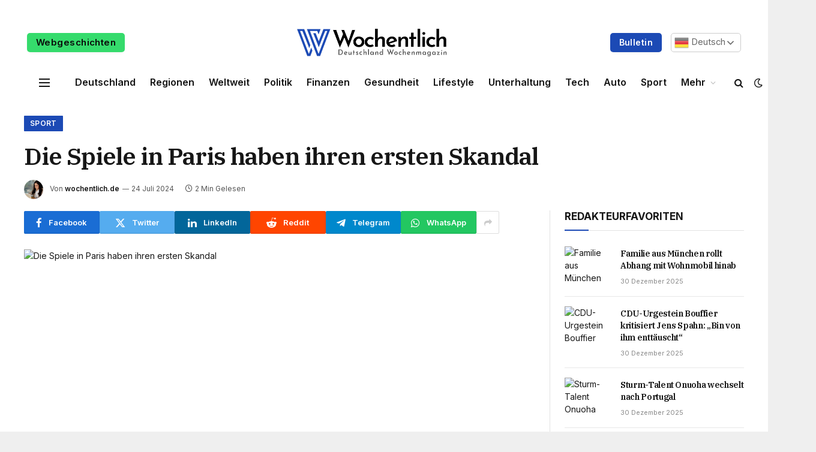

--- FILE ---
content_type: text/html; charset=UTF-8
request_url: https://wochentlich.de/die-spiele-in-paris-haben-ihren-ersten-skandal/
body_size: 23492
content:

<!DOCTYPE html>
<html lang="de" prefix="og: https://ogp.me/ns#" class="s-light site-s-light">

<head>

	<meta charset="UTF-8" />
	<meta name="viewport" content="width=device-width, initial-scale=1" />
	
<!-- Suchmaschinen-Optimierung durch Rank Math PRO - https://rankmath.com/ -->
<title>Die Spiele in Paris haben ihren ersten Skandal - Wöchentlich</title><link rel="preload" as="image" imagesrcset="https://images.t-online.de/2024/07/9i2PwzoQZLLy/728x336:1320x743/fit-in/1800x0/argentiniens-giuliano-simeone-wurde-zeuge-eines-denkwuerdigen-spiels.jpg" imagesizes="(max-width: 788px) 100vw, 788px" /><link rel="preload" as="font" href="https://wochentlich.de/wp-content/themes/smart-mag/css/icons/fonts/ts-icons.woff2?v2.7" type="font/woff2" crossorigin="anonymous" />
<meta name="description" content="Am Freitag werden die Spiele von Paris offiziell eröffnet. Doch bereits am Mittwoch kam es zu Szenen, die in die Geschichte eingehen werden."/>
<meta name="robots" content="index, follow, max-snippet:-1, max-video-preview:-1, max-image-preview:large"/>
<link rel="canonical" href="https://wochentlich.de/die-spiele-in-paris-haben-ihren-ersten-skandal/" />
<meta property="og:locale" content="de_DE" />
<meta property="og:type" content="article" />
<meta property="og:title" content="Die Spiele in Paris haben ihren ersten Skandal - Wöchentlich" />
<meta property="og:description" content="Am Freitag werden die Spiele von Paris offiziell eröffnet. Doch bereits am Mittwoch kam es zu Szenen, die in die Geschichte eingehen werden." />
<meta property="og:url" content="https://wochentlich.de/die-spiele-in-paris-haben-ihren-ersten-skandal/" />
<meta property="og:site_name" content="Wöchentlich" />
<meta property="article:section" content="Sport" />
<meta property="article:published_time" content="2024-07-24T21:27:53+02:00" />
<meta name="twitter:card" content="summary_large_image" />
<meta name="twitter:title" content="Die Spiele in Paris haben ihren ersten Skandal - Wöchentlich" />
<meta name="twitter:description" content="Am Freitag werden die Spiele von Paris offiziell eröffnet. Doch bereits am Mittwoch kam es zu Szenen, die in die Geschichte eingehen werden." />
<meta name="twitter:label1" content="Verfasst von" />
<meta name="twitter:data1" content="wochentlich.de" />
<meta name="twitter:label2" content="Lesedauer" />
<meta name="twitter:data2" content="1 Minute" />
<script type="application/ld+json" class="rank-math-schema">{"@context":"https://schema.org","@graph":[{"@type":["NewsMediaOrganization","Organization"],"@id":"https://wochentlich.de/#organization","name":"W\u00f6chentlich","url":"https://wochentlich.de","logo":{"@type":"ImageObject","@id":"https://wochentlich.de/#logo","url":"https://wochentlich.de/wp-content/uploads/2023/12/w-icon-1.png","contentUrl":"https://wochentlich.de/wp-content/uploads/2023/12/w-icon-1.png","caption":"W\u00f6chentlich","inLanguage":"de","width":"300","height":"300"}},{"@type":"WebSite","@id":"https://wochentlich.de/#website","url":"https://wochentlich.de","name":"W\u00f6chentlich","publisher":{"@id":"https://wochentlich.de/#organization"},"inLanguage":"de"},{"@type":"WebPage","@id":"https://wochentlich.de/die-spiele-in-paris-haben-ihren-ersten-skandal/#webpage","url":"https://wochentlich.de/die-spiele-in-paris-haben-ihren-ersten-skandal/","name":"Die Spiele in Paris haben ihren ersten Skandal - W\u00f6chentlich","datePublished":"2024-07-24T21:27:53+02:00","dateModified":"2024-07-24T21:27:53+02:00","isPartOf":{"@id":"https://wochentlich.de/#website"},"inLanguage":"de"},{"@type":"Person","@id":"https://wochentlich.de/author/wochentlich-de/","name":"wochentlich.de","url":"https://wochentlich.de/author/wochentlich-de/","image":{"@type":"ImageObject","@id":"https://secure.gravatar.com/avatar/52434ac341a9479312d55fa3afcefca58b6f361eea0394a891dc1e35feec2cf4?s=96&amp;d=mm&amp;r=g","url":"https://secure.gravatar.com/avatar/52434ac341a9479312d55fa3afcefca58b6f361eea0394a891dc1e35feec2cf4?s=96&amp;d=mm&amp;r=g","caption":"wochentlich.de","inLanguage":"de"},"sameAs":["https://wochentlich.de"],"worksFor":{"@id":"https://wochentlich.de/#organization"}},{"@type":"NewsArticle","headline":"Die Spiele in Paris haben ihren ersten Skandal - W\u00f6chentlich","datePublished":"2024-07-24T21:27:53+02:00","dateModified":"2024-07-24T21:27:53+02:00","articleSection":"Sport","author":{"@id":"https://wochentlich.de/author/wochentlich-de/","name":"wochentlich.de"},"publisher":{"@id":"https://wochentlich.de/#organization"},"description":"Am Freitag werden die Spiele von Paris offiziell er\u00f6ffnet. Doch bereits am Mittwoch kam es zu Szenen, die in die Geschichte eingehen werden.","name":"Die Spiele in Paris haben ihren ersten Skandal - W\u00f6chentlich","@id":"https://wochentlich.de/die-spiele-in-paris-haben-ihren-ersten-skandal/#richSnippet","isPartOf":{"@id":"https://wochentlich.de/die-spiele-in-paris-haben-ihren-ersten-skandal/#webpage"},"inLanguage":"de","mainEntityOfPage":{"@id":"https://wochentlich.de/die-spiele-in-paris-haben-ihren-ersten-skandal/#webpage"}}]}</script>
<!-- /Rank Math WordPress SEO Plugin -->

<link rel='dns-prefetch' href='//www.googletagmanager.com' />
<link rel='dns-prefetch' href='//fonts.googleapis.com' />
<link rel="alternate" type="application/rss+xml" title="Wöchentlich &raquo; Feed" href="https://wochentlich.de/feed/" />
<link rel="alternate" type="application/rss+xml" title="Wöchentlich &raquo; Kommentar-Feed" href="https://wochentlich.de/comments/feed/" />
<link rel="alternate" type="application/rss+xml" title="Wöchentlich &raquo; Die Spiele in Paris haben ihren ersten Skandal-Kommentar-Feed" href="https://wochentlich.de/die-spiele-in-paris-haben-ihren-ersten-skandal/feed/" />
<link rel="alternate" title="oEmbed (JSON)" type="application/json+oembed" href="https://wochentlich.de/wp-json/oembed/1.0/embed?url=https%3A%2F%2Fwochentlich.de%2Fdie-spiele-in-paris-haben-ihren-ersten-skandal%2F" />
<link rel="alternate" title="oEmbed (XML)" type="text/xml+oembed" href="https://wochentlich.de/wp-json/oembed/1.0/embed?url=https%3A%2F%2Fwochentlich.de%2Fdie-spiele-in-paris-haben-ihren-ersten-skandal%2F&#038;format=xml" />
<link rel="alternate" type="application/rss+xml" title="Wöchentlich &raquo; Stories-Feed" href="https://wochentlich.de/web-stories/feed/"><style id='wp-img-auto-sizes-contain-inline-css' type='text/css'>
img:is([sizes=auto i],[sizes^="auto," i]){contain-intrinsic-size:3000px 1500px}
/*# sourceURL=wp-img-auto-sizes-contain-inline-css */
</style>
<style id='wp-emoji-styles-inline-css' type='text/css'>

	img.wp-smiley, img.emoji {
		display: inline !important;
		border: none !important;
		box-shadow: none !important;
		height: 1em !important;
		width: 1em !important;
		margin: 0 0.07em !important;
		vertical-align: -0.1em !important;
		background: none !important;
		padding: 0 !important;
	}
/*# sourceURL=wp-emoji-styles-inline-css */
</style>
<style id='wp-block-library-inline-css' type='text/css'>
:root{--wp-block-synced-color:#7a00df;--wp-block-synced-color--rgb:122,0,223;--wp-bound-block-color:var(--wp-block-synced-color);--wp-editor-canvas-background:#ddd;--wp-admin-theme-color:#007cba;--wp-admin-theme-color--rgb:0,124,186;--wp-admin-theme-color-darker-10:#006ba1;--wp-admin-theme-color-darker-10--rgb:0,107,160.5;--wp-admin-theme-color-darker-20:#005a87;--wp-admin-theme-color-darker-20--rgb:0,90,135;--wp-admin-border-width-focus:2px}@media (min-resolution:192dpi){:root{--wp-admin-border-width-focus:1.5px}}.wp-element-button{cursor:pointer}:root .has-very-light-gray-background-color{background-color:#eee}:root .has-very-dark-gray-background-color{background-color:#313131}:root .has-very-light-gray-color{color:#eee}:root .has-very-dark-gray-color{color:#313131}:root .has-vivid-green-cyan-to-vivid-cyan-blue-gradient-background{background:linear-gradient(135deg,#00d084,#0693e3)}:root .has-purple-crush-gradient-background{background:linear-gradient(135deg,#34e2e4,#4721fb 50%,#ab1dfe)}:root .has-hazy-dawn-gradient-background{background:linear-gradient(135deg,#faaca8,#dad0ec)}:root .has-subdued-olive-gradient-background{background:linear-gradient(135deg,#fafae1,#67a671)}:root .has-atomic-cream-gradient-background{background:linear-gradient(135deg,#fdd79a,#004a59)}:root .has-nightshade-gradient-background{background:linear-gradient(135deg,#330968,#31cdcf)}:root .has-midnight-gradient-background{background:linear-gradient(135deg,#020381,#2874fc)}:root{--wp--preset--font-size--normal:16px;--wp--preset--font-size--huge:42px}.has-regular-font-size{font-size:1em}.has-larger-font-size{font-size:2.625em}.has-normal-font-size{font-size:var(--wp--preset--font-size--normal)}.has-huge-font-size{font-size:var(--wp--preset--font-size--huge)}.has-text-align-center{text-align:center}.has-text-align-left{text-align:left}.has-text-align-right{text-align:right}.has-fit-text{white-space:nowrap!important}#end-resizable-editor-section{display:none}.aligncenter{clear:both}.items-justified-left{justify-content:flex-start}.items-justified-center{justify-content:center}.items-justified-right{justify-content:flex-end}.items-justified-space-between{justify-content:space-between}.screen-reader-text{border:0;clip-path:inset(50%);height:1px;margin:-1px;overflow:hidden;padding:0;position:absolute;width:1px;word-wrap:normal!important}.screen-reader-text:focus{background-color:#ddd;clip-path:none;color:#444;display:block;font-size:1em;height:auto;left:5px;line-height:normal;padding:15px 23px 14px;text-decoration:none;top:5px;width:auto;z-index:100000}html :where(.has-border-color){border-style:solid}html :where([style*=border-top-color]){border-top-style:solid}html :where([style*=border-right-color]){border-right-style:solid}html :where([style*=border-bottom-color]){border-bottom-style:solid}html :where([style*=border-left-color]){border-left-style:solid}html :where([style*=border-width]){border-style:solid}html :where([style*=border-top-width]){border-top-style:solid}html :where([style*=border-right-width]){border-right-style:solid}html :where([style*=border-bottom-width]){border-bottom-style:solid}html :where([style*=border-left-width]){border-left-style:solid}html :where(img[class*=wp-image-]){height:auto;max-width:100%}:where(figure){margin:0 0 1em}html :where(.is-position-sticky){--wp-admin--admin-bar--position-offset:var(--wp-admin--admin-bar--height,0px)}@media screen and (max-width:600px){html :where(.is-position-sticky){--wp-admin--admin-bar--position-offset:0px}}

/*# sourceURL=wp-block-library-inline-css */
</style><style id='global-styles-inline-css' type='text/css'>
:root{--wp--preset--aspect-ratio--square: 1;--wp--preset--aspect-ratio--4-3: 4/3;--wp--preset--aspect-ratio--3-4: 3/4;--wp--preset--aspect-ratio--3-2: 3/2;--wp--preset--aspect-ratio--2-3: 2/3;--wp--preset--aspect-ratio--16-9: 16/9;--wp--preset--aspect-ratio--9-16: 9/16;--wp--preset--color--black: #000000;--wp--preset--color--cyan-bluish-gray: #abb8c3;--wp--preset--color--white: #ffffff;--wp--preset--color--pale-pink: #f78da7;--wp--preset--color--vivid-red: #cf2e2e;--wp--preset--color--luminous-vivid-orange: #ff6900;--wp--preset--color--luminous-vivid-amber: #fcb900;--wp--preset--color--light-green-cyan: #7bdcb5;--wp--preset--color--vivid-green-cyan: #00d084;--wp--preset--color--pale-cyan-blue: #8ed1fc;--wp--preset--color--vivid-cyan-blue: #0693e3;--wp--preset--color--vivid-purple: #9b51e0;--wp--preset--gradient--vivid-cyan-blue-to-vivid-purple: linear-gradient(135deg,rgb(6,147,227) 0%,rgb(155,81,224) 100%);--wp--preset--gradient--light-green-cyan-to-vivid-green-cyan: linear-gradient(135deg,rgb(122,220,180) 0%,rgb(0,208,130) 100%);--wp--preset--gradient--luminous-vivid-amber-to-luminous-vivid-orange: linear-gradient(135deg,rgb(252,185,0) 0%,rgb(255,105,0) 100%);--wp--preset--gradient--luminous-vivid-orange-to-vivid-red: linear-gradient(135deg,rgb(255,105,0) 0%,rgb(207,46,46) 100%);--wp--preset--gradient--very-light-gray-to-cyan-bluish-gray: linear-gradient(135deg,rgb(238,238,238) 0%,rgb(169,184,195) 100%);--wp--preset--gradient--cool-to-warm-spectrum: linear-gradient(135deg,rgb(74,234,220) 0%,rgb(151,120,209) 20%,rgb(207,42,186) 40%,rgb(238,44,130) 60%,rgb(251,105,98) 80%,rgb(254,248,76) 100%);--wp--preset--gradient--blush-light-purple: linear-gradient(135deg,rgb(255,206,236) 0%,rgb(152,150,240) 100%);--wp--preset--gradient--blush-bordeaux: linear-gradient(135deg,rgb(254,205,165) 0%,rgb(254,45,45) 50%,rgb(107,0,62) 100%);--wp--preset--gradient--luminous-dusk: linear-gradient(135deg,rgb(255,203,112) 0%,rgb(199,81,192) 50%,rgb(65,88,208) 100%);--wp--preset--gradient--pale-ocean: linear-gradient(135deg,rgb(255,245,203) 0%,rgb(182,227,212) 50%,rgb(51,167,181) 100%);--wp--preset--gradient--electric-grass: linear-gradient(135deg,rgb(202,248,128) 0%,rgb(113,206,126) 100%);--wp--preset--gradient--midnight: linear-gradient(135deg,rgb(2,3,129) 0%,rgb(40,116,252) 100%);--wp--preset--font-size--small: 13px;--wp--preset--font-size--medium: 20px;--wp--preset--font-size--large: 36px;--wp--preset--font-size--x-large: 42px;--wp--preset--spacing--20: 0.44rem;--wp--preset--spacing--30: 0.67rem;--wp--preset--spacing--40: 1rem;--wp--preset--spacing--50: 1.5rem;--wp--preset--spacing--60: 2.25rem;--wp--preset--spacing--70: 3.38rem;--wp--preset--spacing--80: 5.06rem;--wp--preset--shadow--natural: 6px 6px 9px rgba(0, 0, 0, 0.2);--wp--preset--shadow--deep: 12px 12px 50px rgba(0, 0, 0, 0.4);--wp--preset--shadow--sharp: 6px 6px 0px rgba(0, 0, 0, 0.2);--wp--preset--shadow--outlined: 6px 6px 0px -3px rgb(255, 255, 255), 6px 6px rgb(0, 0, 0);--wp--preset--shadow--crisp: 6px 6px 0px rgb(0, 0, 0);}:where(.is-layout-flex){gap: 0.5em;}:where(.is-layout-grid){gap: 0.5em;}body .is-layout-flex{display: flex;}.is-layout-flex{flex-wrap: wrap;align-items: center;}.is-layout-flex > :is(*, div){margin: 0;}body .is-layout-grid{display: grid;}.is-layout-grid > :is(*, div){margin: 0;}:where(.wp-block-columns.is-layout-flex){gap: 2em;}:where(.wp-block-columns.is-layout-grid){gap: 2em;}:where(.wp-block-post-template.is-layout-flex){gap: 1.25em;}:where(.wp-block-post-template.is-layout-grid){gap: 1.25em;}.has-black-color{color: var(--wp--preset--color--black) !important;}.has-cyan-bluish-gray-color{color: var(--wp--preset--color--cyan-bluish-gray) !important;}.has-white-color{color: var(--wp--preset--color--white) !important;}.has-pale-pink-color{color: var(--wp--preset--color--pale-pink) !important;}.has-vivid-red-color{color: var(--wp--preset--color--vivid-red) !important;}.has-luminous-vivid-orange-color{color: var(--wp--preset--color--luminous-vivid-orange) !important;}.has-luminous-vivid-amber-color{color: var(--wp--preset--color--luminous-vivid-amber) !important;}.has-light-green-cyan-color{color: var(--wp--preset--color--light-green-cyan) !important;}.has-vivid-green-cyan-color{color: var(--wp--preset--color--vivid-green-cyan) !important;}.has-pale-cyan-blue-color{color: var(--wp--preset--color--pale-cyan-blue) !important;}.has-vivid-cyan-blue-color{color: var(--wp--preset--color--vivid-cyan-blue) !important;}.has-vivid-purple-color{color: var(--wp--preset--color--vivid-purple) !important;}.has-black-background-color{background-color: var(--wp--preset--color--black) !important;}.has-cyan-bluish-gray-background-color{background-color: var(--wp--preset--color--cyan-bluish-gray) !important;}.has-white-background-color{background-color: var(--wp--preset--color--white) !important;}.has-pale-pink-background-color{background-color: var(--wp--preset--color--pale-pink) !important;}.has-vivid-red-background-color{background-color: var(--wp--preset--color--vivid-red) !important;}.has-luminous-vivid-orange-background-color{background-color: var(--wp--preset--color--luminous-vivid-orange) !important;}.has-luminous-vivid-amber-background-color{background-color: var(--wp--preset--color--luminous-vivid-amber) !important;}.has-light-green-cyan-background-color{background-color: var(--wp--preset--color--light-green-cyan) !important;}.has-vivid-green-cyan-background-color{background-color: var(--wp--preset--color--vivid-green-cyan) !important;}.has-pale-cyan-blue-background-color{background-color: var(--wp--preset--color--pale-cyan-blue) !important;}.has-vivid-cyan-blue-background-color{background-color: var(--wp--preset--color--vivid-cyan-blue) !important;}.has-vivid-purple-background-color{background-color: var(--wp--preset--color--vivid-purple) !important;}.has-black-border-color{border-color: var(--wp--preset--color--black) !important;}.has-cyan-bluish-gray-border-color{border-color: var(--wp--preset--color--cyan-bluish-gray) !important;}.has-white-border-color{border-color: var(--wp--preset--color--white) !important;}.has-pale-pink-border-color{border-color: var(--wp--preset--color--pale-pink) !important;}.has-vivid-red-border-color{border-color: var(--wp--preset--color--vivid-red) !important;}.has-luminous-vivid-orange-border-color{border-color: var(--wp--preset--color--luminous-vivid-orange) !important;}.has-luminous-vivid-amber-border-color{border-color: var(--wp--preset--color--luminous-vivid-amber) !important;}.has-light-green-cyan-border-color{border-color: var(--wp--preset--color--light-green-cyan) !important;}.has-vivid-green-cyan-border-color{border-color: var(--wp--preset--color--vivid-green-cyan) !important;}.has-pale-cyan-blue-border-color{border-color: var(--wp--preset--color--pale-cyan-blue) !important;}.has-vivid-cyan-blue-border-color{border-color: var(--wp--preset--color--vivid-cyan-blue) !important;}.has-vivid-purple-border-color{border-color: var(--wp--preset--color--vivid-purple) !important;}.has-vivid-cyan-blue-to-vivid-purple-gradient-background{background: var(--wp--preset--gradient--vivid-cyan-blue-to-vivid-purple) !important;}.has-light-green-cyan-to-vivid-green-cyan-gradient-background{background: var(--wp--preset--gradient--light-green-cyan-to-vivid-green-cyan) !important;}.has-luminous-vivid-amber-to-luminous-vivid-orange-gradient-background{background: var(--wp--preset--gradient--luminous-vivid-amber-to-luminous-vivid-orange) !important;}.has-luminous-vivid-orange-to-vivid-red-gradient-background{background: var(--wp--preset--gradient--luminous-vivid-orange-to-vivid-red) !important;}.has-very-light-gray-to-cyan-bluish-gray-gradient-background{background: var(--wp--preset--gradient--very-light-gray-to-cyan-bluish-gray) !important;}.has-cool-to-warm-spectrum-gradient-background{background: var(--wp--preset--gradient--cool-to-warm-spectrum) !important;}.has-blush-light-purple-gradient-background{background: var(--wp--preset--gradient--blush-light-purple) !important;}.has-blush-bordeaux-gradient-background{background: var(--wp--preset--gradient--blush-bordeaux) !important;}.has-luminous-dusk-gradient-background{background: var(--wp--preset--gradient--luminous-dusk) !important;}.has-pale-ocean-gradient-background{background: var(--wp--preset--gradient--pale-ocean) !important;}.has-electric-grass-gradient-background{background: var(--wp--preset--gradient--electric-grass) !important;}.has-midnight-gradient-background{background: var(--wp--preset--gradient--midnight) !important;}.has-small-font-size{font-size: var(--wp--preset--font-size--small) !important;}.has-medium-font-size{font-size: var(--wp--preset--font-size--medium) !important;}.has-large-font-size{font-size: var(--wp--preset--font-size--large) !important;}.has-x-large-font-size{font-size: var(--wp--preset--font-size--x-large) !important;}
/*# sourceURL=global-styles-inline-css */
</style>

<style id='classic-theme-styles-inline-css' type='text/css'>
/*! This file is auto-generated */
.wp-block-button__link{color:#fff;background-color:#32373c;border-radius:9999px;box-shadow:none;text-decoration:none;padding:calc(.667em + 2px) calc(1.333em + 2px);font-size:1.125em}.wp-block-file__button{background:#32373c;color:#fff;text-decoration:none}
/*# sourceURL=/wp-includes/css/classic-themes.min.css */
</style>
<link rel='stylesheet' id='contact-form-7-css' href='https://wochentlich.de/wp-content/plugins/contact-form-7/includes/css/styles.css?ver=6.1.4' type='text/css' media='all' />
<style id='contact-form-7-inline-css' type='text/css'>
.wpcf7 .wpcf7-recaptcha iframe {margin-bottom: 0;}.wpcf7 .wpcf7-recaptcha[data-align="center"] > div {margin: 0 auto;}.wpcf7 .wpcf7-recaptcha[data-align="right"] > div {margin: 0 0 0 auto;}
/*# sourceURL=contact-form-7-inline-css */
</style>
<link rel='stylesheet' id='wp_automatic_gallery_style-css' href='https://wochentlich.de/wp-content/plugins/wp-automatic/css/wp-automatic.css?ver=1.0.0' type='text/css' media='all' />
<link rel='stylesheet' id='smartmag-core-css' href='https://wochentlich.de/wp-content/themes/smart-mag/style.css?ver=9.5.0' type='text/css' media='all' />
<style id='smartmag-core-inline-css' type='text/css'>
:root { --c-main: #1c4ab5;
--c-main-rgb: 28,74,181;
--text-font: "Inter", system-ui, -apple-system, "Segoe UI", Arial, sans-serif;
--body-font: "Inter", system-ui, -apple-system, "Segoe UI", Arial, sans-serif;
--title-font: "IBM Plex Serif", Georgia, serif;
--title-size-n: 17px;
--title-size-m: 18px;
--title-size-l: 20px;
--p-title-space: 7px;
--excerpt-mt: 13px;
--excerpt-size: 14px; }
.post-title:not(._) { letter-spacing: -0.025em; }
:root { --sidebar-width: 300px; }
.ts-row, .has-el-gap { --sidebar-c-width: calc(var(--sidebar-width) + var(--grid-gutter-h) + var(--sidebar-c-pad)); }
:root { --sidebar-pad: 32px; --sidebar-sep-pad: 32px; }
.main-wrap > .main { margin-top: 30px; }
.smart-head-main .smart-head-top { --head-h: 30px; background-color: #ffffff; }
.s-dark .smart-head-main .smart-head-top,
.smart-head-main .s-dark.smart-head-top { background-color: #151516; }
.smart-head-main .smart-head-mid { --head-h: 82px; }
.s-dark .smart-head-main .smart-head-mid,
.smart-head-main .s-dark.smart-head-mid { background-color: #151516; }
.smart-head-main .smart-head-bot { --head-h: 51px; }
.s-dark .smart-head-main .smart-head-bot,
.smart-head-main .s-dark.smart-head-bot { background-color: #252628; }
.smart-head-main .smart-head-bot { border-top-width: 0px; border-bottom-width: 0px; border-bottom-color: #dedede; }
.navigation-main .menu > li > a { font-size: 14.4px; font-weight: 600; }
.navigation-main .menu > li li a { font-size: 13px; }
.navigation-main { --nav-items-space: 16px; }
.mobile-menu { font-size: 15px; }
.smart-head-main .spc-social { --spc-social-fs: 17px; --spc-social-size: 37px; }
.smart-head-main .hamburger-icon { width: 18px; }
.smart-head .ts-button1 { font-size: 14px; text-transform: capitalize; }
.smart-head .ts-button1:not(._) { color: #ffffff; }
.s-dark .smart-head .ts-button1,
.smart-head .s-dark .ts-button1 { color: #ffffff; }
.smart-head .ts-button1 { background-color: #1c4ab5; }
.s-dark .smart-head .ts-button1,
.smart-head .s-dark .ts-button1 { background-color: #1c4ab5; }
.smart-head .ts-button2 { font-size: 15px; text-transform: capitalize; }
.smart-head .ts-button2:not(._) { color: #0a0a0a; }
.s-dark .smart-head .ts-button2,
.smart-head .s-dark .ts-button2 { color: #ffffff; }
.smart-head .ts-button2 { background-color: #35db6c; }
.s-dark .smart-head .ts-button2,
.smart-head .s-dark .ts-button2 { background-color: #35db6c; }
.trending-ticker .heading { color: #282828; font-size: 13.8px; font-weight: 600; letter-spacing: .02em; margin-right: 30px; }
.trending-ticker .post-link { font-size: 13.8px; }
.trending-ticker { --max-width: 500px; }
.post-meta .meta-item, .post-meta .text-in { font-size: 11px; }
.post-meta .text-in, .post-meta .post-cat > a { font-size: 11px; }
.post-meta .post-cat > a { font-weight: 600; text-transform: uppercase; letter-spacing: .02em; }
.post-meta .post-author > a { font-weight: 600; }
.block-head-f .heading { font-size: 16px; font-weight: 800; text-transform: uppercase; letter-spacing: .03em; }
.block-head-f { --space-below: 15px; --line-weight: 2px; --c-border: #ffffff; }
.s-dark .block-head-f { --c-border: #151516; }
.loop-grid-base .media { margin-bottom: 13px; }
.list-post { --list-p-media-width: 30%; --list-p-media-max-width: 85%; }
.loop-small .ratio-is-custom { padding-bottom: calc(100% / 1.1); }
.loop-small .media:not(i) { max-width: 75px; }
.post-meta-single .meta-item, .post-meta-single .text-in { font-size: 12px; }
.the-post-header .post-meta .post-title { font-weight: 600; }
.entry-content { font-family: "IBM Plex Serif", Georgia, serif; font-size: 17px; }
.site-s-light .entry-content { color: #000000; }
.post-share-float .share-text { font-size: 10px; }
.post-share-float .service { width: 38px; height: 38px; margin-bottom: 8px; border-radius: 50px; font-size: 16px; }
.s-post-modern .post-content-wrap { display: grid; grid-template-columns: minmax(0, 1fr); }
.s-post-modern .entry-content { max-width: min(100%, calc(700px + var(--p-spacious-pad)*2)); justify-self: center; }
.s-head-large .sub-title { font-size: 17px; }
.site-s-light .s-head-large .sub-title { color: #515151; }
.site-s-light .s-head-large .post-meta { --c-post-meta: #565656; }
.s-post-large .post-content-wrap { display: grid; grid-template-columns: minmax(0, 1fr); }
.s-post-large .entry-content { max-width: min(100%, calc(700px + var(--p-spacious-pad)*2)); justify-self: center; }
.a-wrap-2:not(._) { padding-top: 17px; padding-bottom: 17px; padding-left: 15px; padding-right: 15px; margin-top: 0px; margin-bottom: 0px; }
@media (min-width: 1200px) { .s-head-large .post-title { font-size: 40px; } }
@media (min-width: 940px) and (max-width: 1200px) { :root { --sidebar-width: 280px; }
.ts-row, .has-el-gap { --sidebar-c-width: calc(var(--sidebar-width) + var(--grid-gutter-h) + var(--sidebar-c-pad)); }
.navigation-main .menu > li > a { font-size: calc(10px + (14.4px - 10px) * .7); }
.trending-ticker { --max-width: 400px; } }
@media (max-width: 767px) { .s-head-large .post-title { font-size: 29px; } }


/*# sourceURL=smartmag-core-inline-css */
</style>
<link rel='stylesheet' id='smartmag-magnific-popup-css' href='https://wochentlich.de/wp-content/themes/smart-mag/css/lightbox.css?ver=9.5.0' type='text/css' media='all' />
<link rel='stylesheet' id='smartmag-icons-css' href='https://wochentlich.de/wp-content/themes/smart-mag/css/icons/icons.css?ver=9.5.0' type='text/css' media='all' />
<link crossorigin="anonymous" rel='stylesheet' id='smartmag-gfonts-custom-css' href='https://fonts.googleapis.com/css?family=Inter%3A400%2C500%2C600%2C700%7CIBM+Plex+Serif%3A400%2C500%2C600%2C700&#038;display=swap' type='text/css' media='all' />
<script type="text/javascript" src="https://wochentlich.de/wp-includes/js/jquery/jquery.min.js?ver=3.7.1" id="jquery-core-js"></script>
<script type="text/javascript" src="https://wochentlich.de/wp-includes/js/jquery/jquery-migrate.min.js?ver=3.4.1" id="jquery-migrate-js"></script>
<script type="text/javascript" src="https://wochentlich.de/wp-content/plugins/wp-automatic/js/main-front.js?ver=6.9" id="wp_automatic_gallery-js"></script>
<script type="text/javascript" src="https://wochentlich.de/wp-content/plugins/sphere-post-views/assets/js/post-views.js?ver=1.0.1" id="sphere-post-views-js"></script>
<script type="text/javascript" id="sphere-post-views-js-after">
/* <![CDATA[ */
var Sphere_PostViews = {"ajaxUrl":"https:\/\/wochentlich.de\/wp-admin\/admin-ajax.php?sphere_post_views=1","sampling":0,"samplingRate":10,"repeatCountDelay":0,"postID":119045,"token":"c305f67472"}
//# sourceURL=sphere-post-views-js-after
/* ]]> */
</script>

<!-- Google Tag (gtac.js) durch Site-Kit hinzugefügt -->
<!-- Von Site Kit hinzugefügtes Google-Analytics-Snippet -->
<script type="text/javascript" src="https://www.googletagmanager.com/gtag/js?id=GT-MRQFHX4" id="google_gtagjs-js" async></script>
<script type="text/javascript" id="google_gtagjs-js-after">
/* <![CDATA[ */
window.dataLayer = window.dataLayer || [];function gtag(){dataLayer.push(arguments);}
gtag("set","linker",{"domains":["wochentlich.de"]});
gtag("js", new Date());
gtag("set", "developer_id.dZTNiMT", true);
gtag("config", "GT-MRQFHX4");
//# sourceURL=google_gtagjs-js-after
/* ]]> */
</script>
<link rel="https://api.w.org/" href="https://wochentlich.de/wp-json/" /><link rel="alternate" title="JSON" type="application/json" href="https://wochentlich.de/wp-json/wp/v2/posts/119045" /><link rel="EditURI" type="application/rsd+xml" title="RSD" href="https://wochentlich.de/xmlrpc.php?rsd" />
<meta name="generator" content="WordPress 6.9" />
<link rel='shortlink' href='https://wochentlich.de/?p=119045' />
<!-- FIFU:meta:begin:image -->
<meta property="og:image" content="https://images.t-online.de/2024/07/9i2PwzoQZLLy/728x336:1320x743/fit-in/1800x0/argentiniens-giuliano-simeone-wurde-zeuge-eines-denkwuerdigen-spiels.jpg" />
<!-- FIFU:meta:end:image --><!-- FIFU:meta:begin:twitter -->
<meta name="twitter:card" content="summary_large_image" />
<meta name="twitter:title" content="Die Spiele in Paris haben ihren ersten Skandal" />
<meta name="twitter:description" content="" />
<meta name="twitter:image" content="https://images.t-online.de/2024/07/9i2PwzoQZLLy/728x336:1320x743/fit-in/1800x0/argentiniens-giuliano-simeone-wurde-zeuge-eines-denkwuerdigen-spiels.jpg" />
<!-- FIFU:meta:end:twitter --><meta name="generator" content="Site Kit by Google 1.168.0" />
		<script>
		var BunyadSchemeKey = 'bunyad-scheme';
		(() => {
			const d = document.documentElement;
			const c = d.classList;
			var scheme = localStorage.getItem(BunyadSchemeKey);
			
			if (scheme) {
				d.dataset.origClass = c;
				scheme === 'dark' ? c.remove('s-light', 'site-s-light') : c.remove('s-dark', 'site-s-dark');
				c.add('site-s-' + scheme, 's-' + scheme);
			}
		})();
		</script>
		<link rel="amphtml" href="https://wochentlich.de/die-spiele-in-paris-haben-ihren-ersten-skandal/amp/"><link rel="icon" href="https://wochentlich.de/wp-content/uploads/2023/12/cropped-w-icon-1-32x32.png" sizes="32x32" />
<link rel="icon" href="https://wochentlich.de/wp-content/uploads/2023/12/cropped-w-icon-1-192x192.png" sizes="192x192" />
<link rel="apple-touch-icon" href="https://wochentlich.de/wp-content/uploads/2023/12/cropped-w-icon-1-180x180.png" />
<meta name="msapplication-TileImage" content="https://wochentlich.de/wp-content/uploads/2023/12/cropped-w-icon-1-270x270.png" />

<!-- FIFU:jsonld:begin -->
<script type="application/ld+json">{"@context":"https://schema.org","@graph":[{"@type":"ImageObject","@id":"https://images.t-online.de/2024/07/9i2PwzoQZLLy/728x336:1320x743/fit-in/1800x0/argentiniens-giuliano-simeone-wurde-zeuge-eines-denkwuerdigen-spiels.jpg","url":"https://images.t-online.de/2024/07/9i2PwzoQZLLy/728x336:1320x743/fit-in/1800x0/argentiniens-giuliano-simeone-wurde-zeuge-eines-denkwuerdigen-spiels.jpg","contentUrl":"https://images.t-online.de/2024/07/9i2PwzoQZLLy/728x336:1320x743/fit-in/1800x0/argentiniens-giuliano-simeone-wurde-zeuge-eines-denkwuerdigen-spiels.jpg","mainEntityOfPage":"https://wochentlich.de/die-spiele-in-paris-haben-ihren-ersten-skandal/"}]}</script>
<!-- FIFU:jsonld:end -->
		<style type="text/css" id="wp-custom-css">
			.bs-fp-t3.bs-fp-s2 .fp-price {
    background-color: #ffe9e2 !important;
    color: #000 !important;
}

.bsfp-widgets-list.bsfp-align-auto .bs-fp, .bsfp-widgets-list.bsfp-align-marquee .bs-fp {
    margin: 0 4px 26px;
}

.bs-fp-t8 .bs-fp-inner {
    border: 0 !important;
    padding: 4px !important;
}

.s-dark .bs-fp-t8 .fp-name {
    color: #fff;
    font-weight: 700;
}

.bs-fp-t8 .visualization {
    margin-left: 1px !important;
    vertical-align: text-bottom;
}

.trp-language-switcher .trp-ls-shortcode-current-language {
    width: 115px !important;
}

.trp-language-switcher > div {
    width: 115px !important;
}

.s-dark .trp-language-switcher > div {
    border: 1px solid #252628;
    border-radius: 3px;
	  background-color: #151516;
}

.s-dark .trp-language-switcher > div > a {
    color: #fff;
}

.s-dark .smart-head .is-icon {
    padding: 0 4px;
    color: #fff;
}

.block-head-f {
    --c-line: #dd0017 !important;
}

.menu-item i._before, .rtl .menu-item i._after {
    margin-top: 1px;
    color: #dd0017;
}

.s-light .smart-head-sticky:not(.s-dark) {
    background: #ffe9e2 !important;
}

.s-dark .elementor-3988 .elementor-element.elementor-element-88438d0:not(.elementor-motion-effects-element-type-background) > .elementor-widget-wrap, .elementor-3988 .elementor-element.elementor-element-88438d0 > .elementor-widget-wrap > .elementor-motion-effects-container > .elementor-motion-effects-layer {
    background-color: #2e2e2e;
}

.gt_switcher .gt_selected a {
    width: 105px !important;
}

.gt_switcher {
    width: 117px !important;
    line-height: 15px;
}

.gt_switcher .gt_selected a {
	  border-radius: 5px; 
    padding: 3px 5px !important;
}

.gt_switcher .gt_selected {
    background: 0 !important;
}

.gt_switcher {
    font-family: var(--ui-font) !important;
    font-size: 10pt !important;
}

.gt_switcher a {
    font-size: 11pt !important;
}

.gt_switcher .gt_option {position:absolute !important;}

.gt_switcher .gt_option {
    background-color: #fff !important;
    width: 115px !important;
}

.gt_switcher .gt_option {
    margin-top: 30px !important;
}

#onesignal-slidedown-container #onesignal-slidedown-dialog .slidedown-button.primary {
    padding-bottom: 34px !important;
    padding-top: 8px !important;
}

.entry-content input:not([type=submit]) {
    width: 100% !important;
}

#onesignal-popover-container #onesignal-popover-dialog .popover-button.primary, #onesignal-popover-container #onesignal-popover-dialog .slidedown-button.primary, #onesignal-popover-container #onesignal-slidedown-dialog .popover-button.primary, #onesignal-popover-container #onesignal-slidedown-dialog .slidedown-button.primary, #onesignal-slidedown-container #onesignal-popover-dialog .popover-button.primary, #onesignal-slidedown-container #onesignal-popover-dialog .slidedown-button.primary, #onesignal-slidedown-container #onesignal-slidedown-dialog .popover-button.primary, #onesignal-slidedown-container #onesignal-slidedown-dialog .slidedown-button.primary {
    background: #d80117 !important;
}

@media (min-width: 1201px) {
.smart-head-top .wrap {
    width: 100% !important;
}
}

.smart-head-top {
    padding: 0 !important;
}

.smart-head-top .items-left {
    width: 100%;
}

.smart-head-top .items > :first-child {
    width: 100%;
}

@media (min-width: 1201px) {
.smart-head-mid.smart-head-row > .inner {
    display: flex;
    justify-content: space-between;
    padding: 5px !important;
    height: 100%;
    position: relative;
}
}

@media (min-width: 1201px) {
.smart-head-top.smart-head-row > .inner {
    display: flex;
    justify-content: space-between;
    padding: 0 !important;
    height: 100%;
    position: relative;
}

}

.eaw-weather-detail.jsx-4084518242 {
    padding: 3.25px 7px !important;
}
.smart-head-mid .ts-button {
    line-height: 31px !important;
    height: 32px !important;
    padding: 0 15px;
	  border-radius: 5px;
}

.s-dark .elementor-6 .elementor-element.elementor-element-88438d0:not(.elementor-motion-effects-element-type-background) > .elementor-widget-wrap {
    background-color: #2e2e2e;
}

@media (max-width: 615px) {
.post-share-b .service .label {
    display: none;
}
.read-time, .comments {
    display: none;
}
}
.skiptranslate {
    visibility: none !important;
    display: none !important;
}

.eaw-detail-iconBlock.jsx-2669000749 {
    margin: 0px 0px 0px -5.5px !important;
}

.s-dark .eaw-detail-weatherName.jsx-2669000749, .s-dark .eaw-detail-locationName.jsx-2669000749 {
    color: rgb(232 232 232) !important;
}

.s-dark .eaw-detail-component.jsx-2669000749 .eaw-detail-currentTemp {
    color: rgb(255 255 255) !important;
}

.s-dark .eaw-detail-locationIcon.jsx-2669000749 {
    fill: rgb(255 255 255) !important;
}

.s-post-large .entry-content {
    max-width: min(100%, calc(700px + var(--p-spacious-pad)*2));
}

@media (min-width: 941px) {
.s-head-large .post-share {
    max-width: 66%;
}
}

.post-share-float {
    margin-left: 0px;
    height: calc(100% + 0px);
}

.navigation-main .menu > li > a {
    font-size: 16px;
}

.navigation-main {
    --nav-items-space: 12px;
}

.s-light .smart-head-sticky:not(.s-dark) {
    background: #ffffff !important;
}

.wp-post-image:hover {
    opacity: 1;
}

.breadcrumbs-a {
    display: none;
}

.block-head-f {
    --c-line: #1c4ab5 !important;
}		</style>
		

<link rel="preload" as="image" href="https://images.euronews.com/articles/stories/09/59/75/43/1200x675_cmsv2_374dda27-a54c-598d-9ea5-e9cca7b6ade9-9597543.jpg"><link rel="preload" as="image" href="https://images.t-online.de/2025/12/fhd8lTW8XaW0/0x402:4000x2250/fit-in/1200x0/ein-schild-weist-auf-einen-wohnmobil-parkplatz-hin-symbolbild-bei-dem-unfall-wurde-die-40-jaehrige-mutter-verletzt.jpg"><link rel="preload" as="image" href="https://images.t-online.de/2025/12/SFDYWrxYDdAE/231x265:3455x1944/fit-in/1200x0/volker-bouffier-cdu-ehemaliger-ministerpraesident-des-landes-hessen-bei-einer-pressekonferenz-archivbild-bouffier-stellt-spahn-ein-schlechtes-zeugnis-als-fraktionschef-aus.jpg"><link rel="preload" as="image" href="https://images.t-online.de/2024/07/9i2PwzoQZLLy/728x336:1320x743/fit-in/1800x0/argentiniens-giuliano-simeone-wurde-zeuge-eines-denkwuerdigen-spiels.jpg"><link rel="preload" as="image" href="https://images.t-online.de/2024/07/9i2PwzoQZLLy/728x336:1320x743/fit-in/1800x0/argentiniens-giuliano-simeone-wurde-zeuge-eines-denkwuerdigen-spiels.jpg"><link rel="preload" as="image" href="https://images.t-online.de/2025/12/IqOs6PpoxEpO/1236x154:1704x959/fit-in/1200x0/chilohem-onuoha-im-dress-des-sc-verl-archivfoto-die-koelner-haben-ihn-derzeit-nach-ostwestfalen-ausgeliehen.jpg"><link rel="preload" as="image" href="https://images.t-online.de/2025/12/qiLs5LXmHggE/1084x312:1519x854/fit-in/1200x0/edna-imade-die-stuermerin-stand-zuletzt-fuer-real-sociedad-unter-vertrag.jpg"><link rel="preload" as="image" href="https://images.t-online.de/2025/12/rnQhwMVYfGK6/900x93:1508x848/fit-in/1200x0/marc-andre-ter-stegen-der-torhueter-darf-den-fc-barcelona-im-winter-verlassen.jpg"><link rel="preload" as="image" href="https://images.t-online.de/2025/12/GTMnN-Qw7UzI/620x299:689x388/fit-in/1200x0/image.png"><link rel="preload" as="image" href="https://images.t-online.de/2025/12/CoLtlu1GBsa0/0x65:3047x1714/fit-in/1200x0/[base64].jpg"><link rel="preload" as="image" href="https://images.t-online.de/2025/12/7OBq1x1UcGaa/0x166:3200x1800/fit-in/1200x0/[base64].jpg"><link rel="preload" as="image" href="https://images.t-online.de/2025/12/FClN9096wxNc/835x178:2578x1450/fit-in/1200x0/anthony-joshua-er-bezwang-zuletzt-noch-den-youtuber-jake-paul-in-der-sechsten-runde.jpg"><link rel="preload" as="image" href="https://images.t-online.de/2025/12/ke1uRTI7L0gf/531x255:2116x1190/fit-in/1200x0/[base64].jpg"><link rel="preload" as="image" href="https://images.t-online.de/2025/12/SzzYDHGtzopj/1159x352:2578x1450/fit-in/1200x0/[base64].jpg"><link rel="preload" as="image" href="https://images.t-online.de/2025/12/fhd8lTW8XaW0/0x402:4000x2250/fit-in/1200x0/ein-schild-weist-auf-einen-wohnmobil-parkplatz-hin-symbolbild-bei-dem-unfall-wurde-die-40-jaehrige-mutter-verletzt.jpg"><link rel="preload" as="image" href="https://images.t-online.de/2025/12/SFDYWrxYDdAE/231x265:3455x1944/fit-in/1200x0/volker-bouffier-cdu-ehemaliger-ministerpraesident-des-landes-hessen-bei-einer-pressekonferenz-archivbild-bouffier-stellt-spahn-ein-schlechtes-zeugnis-als-fraktionschef-aus.jpg"><link rel="preload" as="image" href="https://images.t-online.de/2025/12/IqOs6PpoxEpO/1236x154:1704x959/fit-in/1200x0/chilohem-onuoha-im-dress-des-sc-verl-archivfoto-die-koelner-haben-ihn-derzeit-nach-ostwestfalen-ausgeliehen.jpg"><link rel="preload" as="image" href="https://images.t-online.de/2025/01/5A0qva7cOyXo/0x173:3353x1886/fit-in/1200x0/[base64].jpg"><link rel="preload" as="image" href="https://images.t-online.de/2025/05/vIU8uUkDVWcZ/841x261:2135x1201/fit-in/1200x0/brigitte-bardot-sie-hat-sich-aus-der-oeffentlichkeit-zurueckgezogen.jpg"><link rel="preload" as="image" href="https://images.t-online.de/2025/12/IHTqUBa3-h9A/0x114:4000x2250/fit-in/1200x0/image.jpg"><link rel="preload" as="image" href="https://images.t-online.de/2025/02/8n0Rri2YbFI2/0x107:2048x1152/fit-in/1200x0/das-logo-eines-eurostar-zugs-am-bahnhof-gare-du-nord.jpg"></head>






















<body data-rsssl=1 class="wp-singular post-template-default single single-post postid-119045 single-format-standard wp-theme-smart-mag right-sidebar post-layout-large post-cat-52 has-lb has-lb-sm has-sb-sep layout-boxed">


	<div class="ts-bg-cover"></div>

<div class="main-wrap">

	
<div class="off-canvas-backdrop"></div>
<div class="mobile-menu-container off-canvas s-dark" id="off-canvas">

	<div class="off-canvas-head">
		<a href="#" class="close">
			<span class="visuallyhidden">Close Menu</span>
			<i class="tsi tsi-times"></i>
		</a>

		<div class="ts-logo">
			<img class="logo-mobile logo-image logo-image-dark" src="https://wochentlich.de/wp-content/uploads/2023/12/w-logo-white.png" width="253" height="60" alt="Wöchentlich"/><img class="logo-mobile logo-image" src="https://wochentlich.de/wp-content/uploads/2023/12/w-logo.png" width="253" height="60" alt="Wöchentlich"/>		</div>
	</div>

	<div class="off-canvas-content">

		
			<ul id="menu-main-menu" class="mobile-menu"><li id="menu-item-4611" class="menu-item menu-item-type-taxonomy menu-item-object-category menu-item-4611"><a href="https://wochentlich.de/category/deutschland/">Deutschland</a></li>
<li id="menu-item-4619" class="menu-item menu-item-type-taxonomy menu-item-object-category menu-item-4619"><a href="https://wochentlich.de/category/regionen/">Regionen</a></li>
<li id="menu-item-4623" class="menu-item menu-item-type-taxonomy menu-item-object-category menu-item-4623"><a href="https://wochentlich.de/category/weltweit/">Weltweit</a></li>
<li id="menu-item-4617" class="menu-item menu-item-type-taxonomy menu-item-object-category menu-item-4617"><a href="https://wochentlich.de/category/politik/">Politik</a></li>
<li id="menu-item-4612" class="menu-item menu-item-type-taxonomy menu-item-object-category menu-item-4612"><a href="https://wochentlich.de/category/finanzen/">Finanzen</a></li>
<li id="menu-item-4613" class="menu-item menu-item-type-taxonomy menu-item-object-category menu-item-4613"><a href="https://wochentlich.de/category/gesundheit/">Gesundheit</a></li>
<li id="menu-item-4615" class="menu-item menu-item-type-taxonomy menu-item-object-category menu-item-4615"><a href="https://wochentlich.de/category/lifestyle/">Lifestyle</a></li>
<li id="menu-item-4622" class="menu-item menu-item-type-taxonomy menu-item-object-category menu-item-4622"><a href="https://wochentlich.de/category/unterhaltung/">Unterhaltung</a></li>
<li id="menu-item-4621" class="menu-item menu-item-type-taxonomy menu-item-object-category menu-item-4621"><a href="https://wochentlich.de/category/tech/">Tech</a></li>
<li id="menu-item-4610" class="menu-item menu-item-type-taxonomy menu-item-object-category menu-item-4610"><a href="https://wochentlich.de/category/auto/">Auto</a></li>
<li id="menu-item-4620" class="menu-item menu-item-type-taxonomy menu-item-object-category current-post-ancestor current-menu-parent current-post-parent menu-item-4620"><a href="https://wochentlich.de/category/sport/">Sport</a></li>
<li id="menu-item-4627" class="menu-item menu-item-type-custom menu-item-object-custom menu-item-has-children menu-item-4627"><a href="#">Mehr</a>
<ul class="sub-menu">
	<li id="menu-item-4616" class="menu-item menu-item-type-taxonomy menu-item-object-category menu-item-4616"><a href="https://wochentlich.de/category/panorama/">Panorama</a></li>
	<li id="menu-item-4614" class="menu-item menu-item-type-taxonomy menu-item-object-category menu-item-4614"><a href="https://wochentlich.de/category/globale-trends/">Globale Trends</a></li>
	<li id="menu-item-4618" class="menu-item menu-item-type-taxonomy menu-item-object-category menu-item-4618"><a href="https://wochentlich.de/category/pressemitteilung/">Pressemitteilung</a></li>
</ul>
</li>
</ul>
		
					<div class="off-canvas-widgets">
				
		<div id="smartmag-block-posts-small-3" class="widget ts-block-widget smartmag-widget-posts-small">		
		<div class="block">
					<section class="block-wrap block-posts-small block-sc mb-none" data-id="1">

			<div class="widget-title block-head block-head-ac block-head-b"><h5 class="heading">Was geht ab</h5></div>	
			<div class="block-content">
				
	<div class="loop loop-small loop-small-a loop-sep loop-small-sep grid grid-1 md:grid-1 sm:grid-1 xs:grid-1">

					
<article class="l-post small-post small-a-post m-pos-left">

	
			<div class="media">

		
			<a href="https://wochentlich.de/bienvenue-a-bord-george-clooney-und-seine-frau-amal-sind-jetzt-offiziell-franzoesische-staatsbuerger/" class="image-link media-ratio ratio-is-custom" title="Bienvenue à bord: George Clooney und seine Frau Amal sind jetzt offiziell französische Staatsbürger"><img post-id="375367" fifu-featured="1" width="110" height="100" src="https://images.euronews.com/articles/stories/09/59/75/43/1200x675_cmsv2_374dda27-a54c-598d-9ea5-e9cca7b6ade9-9597543.jpg" class="attachment-large size-large wp-post-image" alt="Bienvenue à bord: George Clooney und seine Frau Amal sind jetzt offiziell französische Staatsbürger" title="Bienvenue à bord: George Clooney und seine Frau Amal sind jetzt offiziell französische Staatsbürger" title="Bienvenue à bord: George Clooney und seine Frau Amal sind jetzt offiziell französische Staatsbürger" sizes="(max-width: 110px) 100vw, 110px" title="Bienvenue à bord: George Clooney und seine Frau Amal sind jetzt offiziell französische Staatsbürger" decoding="async" fetchpriority="high" /></a>			
			
			
			
		
		</div>
	

	
		<div class="content">

			<div class="post-meta post-meta-a post-meta-left has-below"><h4 class="is-title post-title"><a href="https://wochentlich.de/bienvenue-a-bord-george-clooney-und-seine-frau-amal-sind-jetzt-offiziell-franzoesische-staatsbuerger/">Bienvenue à bord: George Clooney und seine Frau Amal sind jetzt offiziell französische Staatsbürger</a></h4><div class="post-meta-items meta-below"><span class="meta-item date"><span class="date-link"><time class="post-date" datetime="2025-12-30T14:24:36+01:00">30 Dezember 2025</time></span></span></div></div>			
			
			
		</div>

	
</article>	
					
<article class="l-post small-post small-a-post m-pos-left">

	
			<div class="media">

		
			<a href="https://wochentlich.de/familie-aus-muenchen-rollt-abhang-mit-wohnmobil-hinab/" class="image-link media-ratio ratio-is-custom" title="Familie aus München rollt Abhang mit Wohnmobil hinab"><img post-id="375364" fifu-featured="1" width="110" height="100" src="https://images.t-online.de/2025/12/fhd8lTW8XaW0/0x402:4000x2250/fit-in/1200x0/ein-schild-weist-auf-einen-wohnmobil-parkplatz-hin-symbolbild-bei-dem-unfall-wurde-die-40-jaehrige-mutter-verletzt.jpg" class="attachment-large size-large wp-post-image" alt="Familie aus München rollt Abhang mit Wohnmobil hinab" title="Familie aus München rollt Abhang mit Wohnmobil hinab" title="Familie aus München rollt Abhang mit Wohnmobil hinab" sizes="(max-width: 110px) 100vw, 110px" title="Familie aus München rollt Abhang mit Wohnmobil hinab" decoding="async" /></a>			
			
			
			
		
		</div>
	

	
		<div class="content">

			<div class="post-meta post-meta-a post-meta-left has-below"><h4 class="is-title post-title"><a href="https://wochentlich.de/familie-aus-muenchen-rollt-abhang-mit-wohnmobil-hinab/">Familie aus München rollt Abhang mit Wohnmobil hinab</a></h4><div class="post-meta-items meta-below"><span class="meta-item date"><span class="date-link"><time class="post-date" datetime="2025-12-30T14:23:15+01:00">30 Dezember 2025</time></span></span></div></div>			
			
			
		</div>

	
</article>	
					
<article class="l-post small-post small-a-post m-pos-left">

	
			<div class="media">

		
			<a href="https://wochentlich.de/cdu-urgestein-bouffier-kritisiert-jens-spahn-bin-von-ihm-enttaeuscht/" class="image-link media-ratio ratio-is-custom" title="CDU-Urgestein Bouffier kritisiert Jens Spahn: &#8222;Bin von ihm enttäuscht&#8220;"><img post-id="375361" fifu-featured="1" width="110" height="100" src="https://images.t-online.de/2025/12/SFDYWrxYDdAE/231x265:3455x1944/fit-in/1200x0/volker-bouffier-cdu-ehemaliger-ministerpraesident-des-landes-hessen-bei-einer-pressekonferenz-archivbild-bouffier-stellt-spahn-ein-schlechtes-zeugnis-als-fraktionschef-aus.jpg" class="attachment-large size-large wp-post-image" alt="CDU-Urgestein Bouffier kritisiert Jens Spahn: &#8222;Bin von ihm enttäuscht&#8220;" title="CDU-Urgestein Bouffier kritisiert Jens Spahn: &#8222;Bin von ihm enttäuscht&#8220;" title="CDU-Urgestein Bouffier kritisiert Jens Spahn: &#8222;Bin von ihm enttäuscht&#8220;" sizes="(max-width: 110px) 100vw, 110px" title="CDU-Urgestein Bouffier kritisiert Jens Spahn: &#8222;Bin von ihm enttäuscht&#8220;" decoding="async" /></a>			
			
			
			
		
		</div>
	

	
		<div class="content">

			<div class="post-meta post-meta-a post-meta-left has-below"><h4 class="is-title post-title"><a href="https://wochentlich.de/cdu-urgestein-bouffier-kritisiert-jens-spahn-bin-von-ihm-enttaeuscht/">CDU-Urgestein Bouffier kritisiert Jens Spahn: &#8222;Bin von ihm enttäuscht&#8220;</a></h4><div class="post-meta-items meta-below"><span class="meta-item date"><span class="date-link"><time class="post-date" datetime="2025-12-30T14:19:07+01:00">30 Dezember 2025</time></span></span></div></div>			
			
			
		</div>

	
</article>	
		
	</div>

					</div>

		</section>
				</div>

		</div>			</div>
		
		
		<div class="spc-social-block spc-social spc-social-b smart-head-social">
		
			
				<a href="#" class="link service s-facebook" target="_blank" rel="nofollow noopener">
					<i class="icon tsi tsi-facebook"></i>					<span class="visuallyhidden">Facebook</span>
				</a>
									
			
				<a href="#" class="link service s-twitter" target="_blank" rel="nofollow noopener">
					<i class="icon tsi tsi-twitter"></i>					<span class="visuallyhidden">X (Twitter)</span>
				</a>
									
			
				<a href="#" class="link service s-instagram" target="_blank" rel="nofollow noopener">
					<i class="icon tsi tsi-instagram"></i>					<span class="visuallyhidden">Instagram</span>
				</a>
									
			
		</div>

		
	</div>

</div>
<div class="smart-head smart-head-a smart-head-main" id="smart-head" data-sticky="bot" data-sticky-type="fixed" data-sticky-full="1">
	
	<div class="smart-head-row smart-head-top is-light wrap">

		<div class="inner full">

							
				<div class="items items-left ">
				
<div class="h-text h-text">
	<!-- TradingView Widget BEGIN -->
<div class="tradingview-widget-container">
  <div class="tradingview-widget-container__widget"></div>
  <script type="text/javascript" src="https://s3.tradingview.com/external-embedding/embed-widget-ticker-tape.js" async>
  {
  "symbols": [
    {
      "description": " APPLE INC.",
      "proName": "NASDAQ:AAPL"
    },
    {
      "description": " TESLA, INC.",
      "proName": "NASDAQ:TSLA"
    },
    {
      "description": " AMAZON.COM, INC.",
      "proName": "NASDAQ:AMZN"
    },
    {
      "description": " META PLATFORMS, INC.",
      "proName": "NASDAQ:META"
    },
    {
      "description": " MICROSOFT CORPORATION",
      "proName": "NASDAQ:MSFT"
    },
    {
      "description": " NETFLIX, INC.",
      "proName": "NASDAQ:NFLX"
    },
    {
      "description": " ALPHABET INC.",
      "proName": "NASDAQ:GOOGL"
    },
    {
      "description": " FORD MOTOR COMPANY",
      "proName": "NYSE:F"
    },
    {
      "description": " COINBASE GLOBAL, INC.",
      "proName": "NASDAQ:COIN"
    },
    {
      "description": " ADOBE INC.",
      "proName": "NASDAQ:ADBE"
    },
    {
      "description": " AIRBNB, INC.",
      "proName": "NASDAQ:ABNB"
    },
    {
      "description": " MODERNA, INC.",
      "proName": "NASDAQ:MRNA"
    },
    {
      "description": " WALT DISNEY COMPANY",
      "proName": "NYSE:DIS"
    },
    {
      "description": " WALMART INC.",
      "proName": "NYSE:WMT"
    },
    {
      "description": " FEDEX CORPORATION",
      "proName": "NYSE:FDX"
    },
    {
      "description": " STARBUCKS CORPORATION",
      "proName": "NASDAQ:SBUX"
    },
    {
      "description": " ROKU, INC.",
      "proName": "NASDAQ:ROKU"
    },
    {
      "description": " BOEING COMPANY",
      "proName": "NYSE:BA"
    },
    {
      "description": " NIKE, INC.",
      "proName": "NYSE:NKE"
    },
    {
      "description": "BITCOIN / USD",
      "proName": "COINBASE:BTCUSD"
    },
    {
      "description": " ETHER / USD",
      "proName": "COINBASE:ETHUSD"
    },
    {
      "description": " CARDANO / USD",
      "proName": "COINBASE:ADAUSD"
    },
    {
      "description": " EUR/USD",
      "proName": "OANDA:EURUSD"
    },
    {
      "description": " GBP/USD",
      "proName": "OANDA:GBPUSD"
    },
    {
      "description": " GBP/JPY",
      "proName": "OANDA:GBPJPY"
    },
    {
      "description": " AUD/USD",
      "proName": "OANDA:AUDUSD"
    },
    {
      "description": " USD/JPY",
      "proName": "OANDA:USDJPY"
    },
    {
      "description": " USD/CAD",
      "proName": "OANDA:USDCAD"
    },
    {
      "description": " EUR/GBP",
      "proName": "OANDA:EURGBP"
    }
  ],
  "showSymbolLogo": true,
  "colorTheme": "light",
  "isTransparent": true,
  "displayMode": "regular",
  "locale": "en"
}
  </script>
</div>
<!-- TradingView Widget END --></div>				</div>

							
				<div class="items items-center empty">
								</div>

							
				<div class="items items-right empty">
								</div>

						
		</div>
	</div>

	
	<div class="smart-head-row smart-head-mid smart-head-row-3 is-light wrap">

		<div class="inner full">

							
				<div class="items items-left ">
				
	<a href="/web-stories/" class="ts-button ts-button-a ts-button2">
		Webgeschichten	</a>
				</div>

							
				<div class="items items-center ">
					<a href="https://wochentlich.de/" title="Wöchentlich" rel="home" class="logo-link ts-logo logo-is-image">
		<span>
			
				
					<img src="https://wochentlich.de/wp-content/uploads/2023/12/w-logo-white-sm.png" class="logo-image logo-image-dark" alt="Wöchentlich" srcset="https://wochentlich.de/wp-content/uploads/2023/12/w-logo-white-sm.png ,https://wochentlich.de/wp-content/uploads/2023/12/w-logo-white.png 2x" width="253" height="60"/><img src="https://wochentlich.de/wp-content/uploads/2023/12/w-logo-sm.png" class="logo-image" alt="Wöchentlich" srcset="https://wochentlich.de/wp-content/uploads/2023/12/w-logo-sm.png ,https://wochentlich.de/wp-content/uploads/2023/12/w-logo.png 2x" width="253" height="60"/>
									 
					</span>
	</a>				</div>

							
				<div class="items items-right ">
				
	<a href="#" class="ts-button ts-button-a ts-button1">
		Bulletin	</a>

<div class="h-text h-text2">
	<div class="gtranslate_wrapper" id="gt-wrapper-13842719"></div></div>				</div>

						
		</div>
	</div>

	
	<div class="smart-head-row smart-head-bot smart-head-row-3 is-light has-center-nav wrap">

		<div class="inner full">

							
				<div class="items items-left ">
				
<button class="offcanvas-toggle has-icon" type="button" aria-label="Menu">
	<span class="hamburger-icon hamburger-icon-b">
		<span class="inner"></span>
	</span>
</button>				</div>

							
				<div class="items items-center ">
					<div class="nav-wrap">
		<nav class="navigation navigation-main nav-hov-a">
			<ul id="menu-main-menu-1" class="menu"><li class="menu-item menu-item-type-taxonomy menu-item-object-category menu-cat-42 menu-item-4611"><a href="https://wochentlich.de/category/deutschland/">Deutschland</a></li>
<li class="menu-item menu-item-type-taxonomy menu-item-object-category menu-cat-43 menu-item-4619"><a href="https://wochentlich.de/category/regionen/">Regionen</a></li>
<li class="menu-item menu-item-type-taxonomy menu-item-object-category menu-cat-54 menu-item-4623"><a href="https://wochentlich.de/category/weltweit/">Weltweit</a></li>
<li class="menu-item menu-item-type-taxonomy menu-item-object-category menu-cat-49 menu-item-4617"><a href="https://wochentlich.de/category/politik/">Politik</a></li>
<li class="menu-item menu-item-type-taxonomy menu-item-object-category menu-cat-55 menu-item-4612"><a href="https://wochentlich.de/category/finanzen/">Finanzen</a></li>
<li class="menu-item menu-item-type-taxonomy menu-item-object-category menu-cat-46 menu-item-4613"><a href="https://wochentlich.de/category/gesundheit/">Gesundheit</a></li>
<li class="menu-item menu-item-type-taxonomy menu-item-object-category menu-cat-45 menu-item-4615"><a href="https://wochentlich.de/category/lifestyle/">Lifestyle</a></li>
<li class="menu-item menu-item-type-taxonomy menu-item-object-category menu-cat-53 menu-item-4622"><a href="https://wochentlich.de/category/unterhaltung/">Unterhaltung</a></li>
<li class="menu-item menu-item-type-taxonomy menu-item-object-category menu-cat-44 menu-item-4621"><a href="https://wochentlich.de/category/tech/">Tech</a></li>
<li class="menu-item menu-item-type-taxonomy menu-item-object-category menu-cat-47 menu-item-4610"><a href="https://wochentlich.de/category/auto/">Auto</a></li>
<li class="menu-item menu-item-type-taxonomy menu-item-object-category current-post-ancestor current-menu-parent current-post-parent menu-cat-52 menu-item-4620"><a href="https://wochentlich.de/category/sport/">Sport</a></li>
<li class="menu-item menu-item-type-custom menu-item-object-custom menu-item-has-children menu-item-4627"><a href="#">Mehr</a>
<ul class="sub-menu">
	<li class="menu-item menu-item-type-taxonomy menu-item-object-category menu-cat-48 menu-item-4616"><a href="https://wochentlich.de/category/panorama/">Panorama</a></li>
	<li class="menu-item menu-item-type-taxonomy menu-item-object-category menu-cat-51 menu-item-4614"><a href="https://wochentlich.de/category/globale-trends/">Globale Trends</a></li>
	<li class="menu-item menu-item-type-taxonomy menu-item-object-category menu-cat-50 menu-item-4618"><a href="https://wochentlich.de/category/pressemitteilung/">Pressemitteilung</a></li>
</ul>
</li>
</ul>		</nav>
	</div>
				</div>

							
				<div class="items items-right ">
				

	<a href="#" class="search-icon has-icon-only is-icon" title="Search">
		<i class="tsi tsi-search"></i>
	</a>


<div class="scheme-switcher has-icon-only">
	<a href="#" class="toggle is-icon toggle-dark" title="Switch to Dark Design - easier on eyes.">
		<i class="icon tsi tsi-moon"></i>
	</a>
	<a href="#" class="toggle is-icon toggle-light" title="Switch to Light Design.">
		<i class="icon tsi tsi-bright"></i>
	</a>
</div>				</div>

						
		</div>
	</div>

	</div>
<div class="smart-head smart-head-a smart-head-mobile" id="smart-head-mobile" data-sticky="mid" data-sticky-type="smart" data-sticky-full>
	
	<div class="smart-head-row smart-head-mid smart-head-row-3 is-light smart-head-row-full">

		<div class="inner wrap">

							
				<div class="items items-left ">
				
<button class="offcanvas-toggle has-icon" type="button" aria-label="Menu">
	<span class="hamburger-icon hamburger-icon-a">
		<span class="inner"></span>
	</span>
</button>				</div>

							
				<div class="items items-center ">
					<a href="https://wochentlich.de/" title="Wöchentlich" rel="home" class="logo-link ts-logo logo-is-image">
		<span>
			
									<img class="logo-mobile logo-image logo-image-dark" src="https://wochentlich.de/wp-content/uploads/2023/12/w-logo-white.png" width="253" height="60" alt="Wöchentlich"/><img class="logo-mobile logo-image" src="https://wochentlich.de/wp-content/uploads/2023/12/w-logo.png" width="253" height="60" alt="Wöchentlich"/>									 
					</span>
	</a>				</div>

							
				<div class="items items-right ">
				

	<a href="#" class="search-icon has-icon-only is-icon" title="Search">
		<i class="tsi tsi-search"></i>
	</a>


<div class="scheme-switcher has-icon-only">
	<a href="#" class="toggle is-icon toggle-dark" title="Switch to Dark Design - easier on eyes.">
		<i class="icon tsi tsi-moon"></i>
	</a>
	<a href="#" class="toggle is-icon toggle-light" title="Switch to Light Design.">
		<i class="icon tsi tsi-bright"></i>
	</a>
</div>				</div>

						
		</div>
	</div>

	</div>
<nav class="breadcrumbs is-full-width breadcrumbs-a" id="breadcrumb"><div class="inner ts-contain "><span><a href="https://wochentlich.de/"><span>Home</span></a></span><span class="delim">&raquo;</span><span><a href="https://wochentlich.de/category/sport/"><span>Sport</span></a></span></div></nav>
<div class="main ts-contain cf right-sidebar">
	
		
	<div class="the-post-header s-head-modern s-head-large">
	<div class="post-meta post-meta-a post-meta-left post-meta-single has-below"><div class="post-meta-items meta-above"><span class="meta-item cat-labels">
						
						<a href="https://wochentlich.de/category/sport/" class="category term-color-52" rel="category">Sport</a>
					</span>
					</div><h1 class="is-title post-title">Die Spiele in Paris haben ihren ersten Skandal</h1><div class="post-meta-items meta-below has-author-img"><span class="meta-item post-author has-img"><img alt='wochentlich.de' src='https://secure.gravatar.com/avatar/52434ac341a9479312d55fa3afcefca58b6f361eea0394a891dc1e35feec2cf4?s=32&#038;d=mm&#038;r=g' srcset='https://secure.gravatar.com/avatar/52434ac341a9479312d55fa3afcefca58b6f361eea0394a891dc1e35feec2cf4?s=64&#038;d=mm&#038;r=g 2x' class='avatar avatar-32 photo' height='32' width='32' loading='lazy' decoding='async'/><span class="by">Von</span> <a href="https://wochentlich.de/author/wochentlich-de/" title="Beiträge von wochentlich.de" rel="author">wochentlich.de</a></span><span class="meta-item has-next-icon date"><time class="post-date" datetime="2024-07-24T21:27:53+02:00">24 Juli 2024</time></span><span class="meta-item read-time has-icon"><i class="tsi tsi-clock"></i>2 Min Gelesen</span></div></div>
	<div class="post-share post-share-b spc-social-colors  post-share-b1">

				
		
				
			<a href="https://www.facebook.com/sharer.php?u=https%3A%2F%2Fwochentlich.de%2Fdie-spiele-in-paris-haben-ihren-ersten-skandal%2F" class="cf service s-facebook service-lg" 
				title="Share on Facebook" target="_blank" rel="nofollow noopener">
				<i class="tsi tsi-tsi tsi-facebook"></i>
				<span class="label">Facebook</span>
							</a>
				
				
			<a href="https://twitter.com/intent/tweet?url=https%3A%2F%2Fwochentlich.de%2Fdie-spiele-in-paris-haben-ihren-ersten-skandal%2F&#038;text=Die%20Spiele%20in%20Paris%20haben%20ihren%20ersten%20Skandal" class="cf service s-twitter service-lg" 
				title="Share on X (Twitter)" target="_blank" rel="nofollow noopener">
				<i class="tsi tsi-tsi tsi-twitter"></i>
				<span class="label">Twitter</span>
							</a>
				
				
			<a href="https://www.linkedin.com/shareArticle?mini=true&#038;url=https%3A%2F%2Fwochentlich.de%2Fdie-spiele-in-paris-haben-ihren-ersten-skandal%2F" class="cf service s-linkedin service-lg" 
				title="Share on LinkedIn" target="_blank" rel="nofollow noopener">
				<i class="tsi tsi-tsi tsi-linkedin"></i>
				<span class="label">LinkedIn</span>
							</a>
				
				
			<a href="https://www.reddit.com/submit?url=https%3A%2F%2Fwochentlich.de%2Fdie-spiele-in-paris-haben-ihren-ersten-skandal%2F&#038;title=Die%20Spiele%20in%20Paris%20haben%20ihren%20ersten%20Skandal" class="cf service s-reddit service-lg" 
				title="Share on Reddit" target="_blank" rel="nofollow noopener">
				<i class="tsi tsi-tsi tsi-reddit-alien"></i>
				<span class="label">Reddit</span>
							</a>
				
				
			<a href="https://t.me/share/url?url=https%3A%2F%2Fwochentlich.de%2Fdie-spiele-in-paris-haben-ihren-ersten-skandal%2F&#038;title=Die%20Spiele%20in%20Paris%20haben%20ihren%20ersten%20Skandal" class="cf service s-telegram service-lg" 
				title="Share on Telegram" target="_blank" rel="nofollow noopener">
				<i class="tsi tsi-tsi tsi-telegram"></i>
				<span class="label">Telegram</span>
							</a>
				
				
			<a href="https://wa.me/?text=Die%20Spiele%20in%20Paris%20haben%20ihren%20ersten%20Skandal%20https%3A%2F%2Fwochentlich.de%2Fdie-spiele-in-paris-haben-ihren-ersten-skandal%2F" class="cf service s-whatsapp service-lg" 
				title="Share on WhatsApp" target="_blank" rel="nofollow noopener">
				<i class="tsi tsi-tsi tsi-whatsapp"></i>
				<span class="label">WhatsApp</span>
							</a>
				
				
			<a href="https://pinterest.com/pin/create/button/?url=https%3A%2F%2Fwochentlich.de%2Fdie-spiele-in-paris-haben-ihren-ersten-skandal%2F&#038;media=https%3A%2F%2Fimages.t-online.de%2F2024%2F07%2F9i2PwzoQZLLy%2F728x336%3A1320x743%2Ffit-in%2F1800x0%2Fargentiniens-giuliano-simeone-wurde-zeuge-eines-denkwuerdigen-spiels.jpg&#038;description=Die%20Spiele%20in%20Paris%20haben%20ihren%20ersten%20Skandal" class="cf service s-pinterest service-sm" 
				title="Share on Pinterest" target="_blank" rel="nofollow noopener">
				<i class="tsi tsi-tsi tsi-pinterest"></i>
				<span class="label">Pinterest</span>
							</a>
				
				
			<a href="https://www.tumblr.com/share/link?url=https%3A%2F%2Fwochentlich.de%2Fdie-spiele-in-paris-haben-ihren-ersten-skandal%2F&#038;name=Die%20Spiele%20in%20Paris%20haben%20ihren%20ersten%20Skandal" class="cf service s-tumblr service-sm" 
				title="Share on Tumblr" target="_blank" rel="nofollow noopener">
				<i class="tsi tsi-tsi tsi-tumblr"></i>
				<span class="label">Tumblr</span>
							</a>
				
				
			<a href="https://vk.com/share.php?url=https%3A%2F%2Fwochentlich.de%2Fdie-spiele-in-paris-haben-ihren-ersten-skandal%2F&#038;title=Die%20Spiele%20in%20Paris%20haben%20ihren%20ersten%20Skandal" class="cf service s-vk service-sm" 
				title="Share on VKontakte" target="_blank" rel="nofollow noopener">
				<i class="tsi tsi-tsi tsi-vk"></i>
				<span class="label">VKontakte</span>
							</a>
				
				
			<a href="/cdn-cgi/l/email-protection#[base64]" class="cf service s-email service-sm" title="Share via Email" target="_blank" rel="nofollow noopener">
				<i class="tsi tsi-tsi tsi-envelope-o"></i>
				<span class="label">Email</span>
							</a>
				
		
				
					<a href="#" class="show-more" title="Show More Social Sharing"><i class="tsi tsi-share"></i></a>
		
				
	</div>

	
	
</div>
<div class="ts-row has-s-large-bot">
	<div class="col-8 main-content s-post-contain">

		
					<div class="single-featured">	
	<div class="featured">
				
			<a href="https://images.t-online.de/2024/07/9i2PwzoQZLLy/728x336:1320x743/fit-in/1800x0/argentiniens-giuliano-simeone-wurde-zeuge-eines-denkwuerdigen-spiels.jpg" class="image-link media-ratio ar-bunyad-main" title="Die Spiele in Paris haben ihren ersten Skandal"><img post-id="119045" fifu-featured="1" width="788" height="515" src="https://images.t-online.de/2024/07/9i2PwzoQZLLy/728x336:1320x743/fit-in/1800x0/argentiniens-giuliano-simeone-wurde-zeuge-eines-denkwuerdigen-spiels.jpg" class="attachment-bunyad-main size-bunyad-main no-lazy skip-lazy wp-post-image" alt="Die Spiele in Paris haben ihren ersten Skandal" title="Die Spiele in Paris haben ihren ersten Skandal" title="Die Spiele in Paris haben ihren ersten Skandal" sizes="(max-width: 788px) 100vw, 788px" title="Die Spiele in Paris haben ihren ersten Skandal" decoding="async" /></a>		
						
			</div>

	</div>
		
		<div class="the-post s-post-large">

			<article id="post-119045" class="post-119045 post type-post status-publish format-standard has-post-thumbnail category-sport">
				
<div class="post-content-wrap has-share-float">
						<div class="post-share-float share-float-b is-hidden spc-social-colors spc-social-colored">
	<div class="inner">
					<span class="share-text">Share</span>
		
		<div class="services">
					
				
			<a href="https://www.facebook.com/sharer.php?u=https%3A%2F%2Fwochentlich.de%2Fdie-spiele-in-paris-haben-ihren-ersten-skandal%2F" class="cf service s-facebook" target="_blank" title="Facebook" rel="nofollow noopener">
				<i class="tsi tsi-facebook"></i>
				<span class="label">Facebook</span>

							</a>
				
				
			<a href="https://twitter.com/intent/tweet?url=https%3A%2F%2Fwochentlich.de%2Fdie-spiele-in-paris-haben-ihren-ersten-skandal%2F&text=Die%20Spiele%20in%20Paris%20haben%20ihren%20ersten%20Skandal" class="cf service s-twitter" target="_blank" title="Twitter" rel="nofollow noopener">
				<i class="tsi tsi-twitter"></i>
				<span class="label">Twitter</span>

							</a>
				
				
			<a href="https://www.linkedin.com/shareArticle?mini=true&url=https%3A%2F%2Fwochentlich.de%2Fdie-spiele-in-paris-haben-ihren-ersten-skandal%2F" class="cf service s-linkedin" target="_blank" title="LinkedIn" rel="nofollow noopener">
				<i class="tsi tsi-linkedin"></i>
				<span class="label">LinkedIn</span>

							</a>
				
				
			<a href="https://pinterest.com/pin/create/button/?url=https%3A%2F%2Fwochentlich.de%2Fdie-spiele-in-paris-haben-ihren-ersten-skandal%2F&media=https%3A%2F%2Fimages.t-online.de%2F2024%2F07%2F9i2PwzoQZLLy%2F728x336%3A1320x743%2Ffit-in%2F1800x0%2Fargentiniens-giuliano-simeone-wurde-zeuge-eines-denkwuerdigen-spiels.jpg&description=Die%20Spiele%20in%20Paris%20haben%20ihren%20ersten%20Skandal" class="cf service s-pinterest" target="_blank" title="Pinterest" rel="nofollow noopener">
				<i class="tsi tsi-pinterest-p"></i>
				<span class="label">Pinterest</span>

							</a>
				
				
			<a href="/cdn-cgi/l/email-protection#[base64]" class="cf service s-email" target="_blank" title="Email" rel="nofollow noopener">
				<i class="tsi tsi-envelope-o"></i>
				<span class="label">Email</span>

							</a>
				
		
					
		</div>
	</div>		
</div>
			
	<div class="post-content cf entry-content content-spacious">

		
				
		<div style="text-align:center"><img post-id="119045" fifu-featured="1" decoding="async" src="https://images.t-online.de/2024/07/9i2PwzoQZLLy/728x336:1320x743/fit-in/1800x0/argentiniens-giuliano-simeone-wurde-zeuge-eines-denkwuerdigen-spiels.jpg" class="attachment-post-thumbnail size-post-thumbnail wp-post-image" alt="Die Spiele in Paris haben ihren ersten Skandal" title="Die Spiele in Paris haben ihren ersten Skandal" title="Die Spiele in Paris haben ihren ersten Skandal" /></div><p></p>
<div data-testid="StageLayout.StreamItem">
<p class="font-bold text-18 leading-17">Am Freitag werden die Spiele von Paris offiziell eröffnet. Doch bereits am Mittwoch kam es zu Szenen, die in die Geschichte eingehen werden.</p>
</div>
<div data-testid="StageLayout.StreamItem">
<p class="text-18 leading-17">Beim 2:1 der marokkanischen Fußballmannschaft über Argentinien in Saint-Étienne wurde die Partie nach einer fast zweistündigen Unterbrechung wieder angepfiffen. Ein vermeintlicher argentinischer Ausgleichstreffer zum 2:2 in der 16. Minute der Nachspielzeit musste überprüft werden – und wurde tatsächlich nach fast zweistündiger Unterbrechung wegen einer Abseitsstellung annulliert (mehr zu den absurden Geschehnissen lesen Sie hier).</p>
</div>
<div data-testid="StageLayout.StreamItem">
<p class="text-18 leading-17">Die Olympischen Spiele 2024 in Paris haben ihren ersten Skandal – und das, bevor das Großereignis überhaupt offiziell eröffnet wurde.</p>
</div>
<div data-testid="StageLayout.StreamItem">
<p class="text-18 leading-17">Zu der ewig langen Unterbrechung war es gekommen, weil Fans das Spielfeld gestürmt und Feuerwerkskörper geworfen hatten. Schiedsrichter Glenn Nyberg blieb nichts anderes übrig, als die Partie zu unterbrechen und die Spieler beider Mannschaften in die Kabine zu bitten. Die Fans wurden kurz darauf gebeten, das Stadion zu verlassen. Die letzten Minuten nach der Unterbrechung mussten gegen 19 Uhr vor einer Geisterkulisse absolviert werden.</p>
</div>
<div data-testid="StageLayout.StreamItem">
<p class="text-18 leading-17">Doch warum musste die Partie so lange unterbrochen und konnte nicht nach wenigen Minuten fortgesetzt werden? Offenbar gab die Sicherheitslage eine schnelle Fortsetzung der Partie nicht her. Schon jetzt ein Armutszeugnis für das IOC, das das maximale Chaos zu verantworten hat. Hier müssen die Ereignisse schnellstmöglich aufgearbeitet werden. Denn solche Szenen dürfen sich in den kommenden zweieinhalb Wochen auf keinen Fall wiederholen.</p>
</div>
<div data-testid="StageLayout.StreamItem">
<p class="text-18 leading-17">Auch die ursprünglich angezeigte Nachspielzeit von 15 Minuten sorgte für komplettes Unverständnis bei den Beobachtern. Marokkanische Fans witterten berechtigterweise eine Verschwörung und können sich glücklich schätzen, dass der Super-GAU aus ihrer Sicht verhindert werden konnte und der argentinische Ausgleich zurückgenommen wurde.</p>
</div>
<div data-testid="StageLayout.StreamItem">
<p class="text-18 leading-17">Das dürfte aber auch das einzig Positive an diesem so absurden ersten olympischen Tag gewesen sein. Die finale Entscheidung, den Treffer wegen einer Abseitsstellung nicht zu geben, war korrekt. Dennoch wird diese Partie für immer in die Olympische Geschichte eingehen.</p>
</div>

				
		
		
		
	</div>
</div>
	
			</article>

			
	
	<div class="post-share-bot">
		<span class="info">Share.</span>
		
		<span class="share-links spc-social spc-social-colors spc-social-bg">

			
			
				<a href="https://www.facebook.com/sharer.php?u=https%3A%2F%2Fwochentlich.de%2Fdie-spiele-in-paris-haben-ihren-ersten-skandal%2F" class="service s-facebook tsi tsi-facebook" 
					title="Share on Facebook" target="_blank" rel="nofollow noopener">
					<span class="visuallyhidden">Facebook</span>

									</a>
					
			
				<a href="https://twitter.com/intent/tweet?url=https%3A%2F%2Fwochentlich.de%2Fdie-spiele-in-paris-haben-ihren-ersten-skandal%2F&#038;text=Die%20Spiele%20in%20Paris%20haben%20ihren%20ersten%20Skandal" class="service s-twitter tsi tsi-twitter" 
					title="Share on X (Twitter)" target="_blank" rel="nofollow noopener">
					<span class="visuallyhidden">Twitter</span>

									</a>
					
			
				<a href="https://pinterest.com/pin/create/button/?url=https%3A%2F%2Fwochentlich.de%2Fdie-spiele-in-paris-haben-ihren-ersten-skandal%2F&#038;media=https%3A%2F%2Fimages.t-online.de%2F2024%2F07%2F9i2PwzoQZLLy%2F728x336%3A1320x743%2Ffit-in%2F1800x0%2Fargentiniens-giuliano-simeone-wurde-zeuge-eines-denkwuerdigen-spiels.jpg&#038;description=Die%20Spiele%20in%20Paris%20haben%20ihren%20ersten%20Skandal" class="service s-pinterest tsi tsi-pinterest" 
					title="Share on Pinterest" target="_blank" rel="nofollow noopener">
					<span class="visuallyhidden">Pinterest</span>

									</a>
					
			
				<a href="https://www.linkedin.com/shareArticle?mini=true&#038;url=https%3A%2F%2Fwochentlich.de%2Fdie-spiele-in-paris-haben-ihren-ersten-skandal%2F" class="service s-linkedin tsi tsi-linkedin" 
					title="Share on LinkedIn" target="_blank" rel="nofollow noopener">
					<span class="visuallyhidden">LinkedIn</span>

									</a>
					
			
				<a href="https://www.tumblr.com/share/link?url=https%3A%2F%2Fwochentlich.de%2Fdie-spiele-in-paris-haben-ihren-ersten-skandal%2F&#038;name=Die%20Spiele%20in%20Paris%20haben%20ihren%20ersten%20Skandal" class="service s-tumblr tsi tsi-tumblr" 
					title="Share on Tumblr" target="_blank" rel="nofollow noopener">
					<span class="visuallyhidden">Tumblr</span>

									</a>
					
			
				<a href="/cdn-cgi/l/email-protection#[base64]" class="service s-email tsi tsi-envelope-o" title="Share via Email" target="_blank" rel="nofollow noopener">
					<span class="visuallyhidden">Email</span>

									</a>
					
			
				<a href="https://www.reddit.com/submit?url=https%3A%2F%2Fwochentlich.de%2Fdie-spiele-in-paris-haben-ihren-ersten-skandal%2F&#038;title=Die%20Spiele%20in%20Paris%20haben%20ihren%20ersten%20Skandal" class="service s-reddit tsi tsi-reddit-alien" 
					title="Share on Reddit" target="_blank" rel="nofollow noopener">
					<span class="visuallyhidden">Reddit</span>

									</a>
					
			
				<a href="https://t.me/share/url?url=https%3A%2F%2Fwochentlich.de%2Fdie-spiele-in-paris-haben-ihren-ersten-skandal%2F&#038;title=Die%20Spiele%20in%20Paris%20haben%20ihren%20ersten%20Skandal" class="service s-telegram tsi tsi-telegram" 
					title="Share on Telegram" target="_blank" rel="nofollow noopener">
					<span class="visuallyhidden">Telegram</span>

									</a>
					
			
				<a href="https://wa.me/?text=Die%20Spiele%20in%20Paris%20haben%20ihren%20ersten%20Skandal%20https%3A%2F%2Fwochentlich.de%2Fdie-spiele-in-paris-haben-ihren-ersten-skandal%2F" class="service s-whatsapp tsi tsi-whatsapp" 
					title="Share on WhatsApp" target="_blank" rel="nofollow noopener">
					<span class="visuallyhidden">WhatsApp</span>

									</a>
					
			
			
		</span>
	</div>
	



	<section class="related-posts">
							
							
				<div class="block-head block-head-ac block-head-f is-left">

					<h4 class="heading">In Verbindung stehende Artikel</h4>					
									</div>
				
			
				<section class="block-wrap block-grid cols-gap-sm mb-none" data-id="2">

				
			<div class="block-content">
					
	<div class="loop loop-grid loop-grid-sm grid grid-3 md:grid-2 xs:grid-1">

					
<article class="l-post grid-post grid-sm-post">

	
			<div class="media">

		
			<a href="https://wochentlich.de/sturm-talent-onuoha-wechselt-nach-portugal/" class="image-link media-ratio ratio-16-9" title="Sturm-Talent Onuoha wechselt nach Portugal"><img post-id="375358" fifu-featured="1" width="377" height="212" src="https://images.t-online.de/2025/12/IqOs6PpoxEpO/1236x154:1704x959/fit-in/1200x0/chilohem-onuoha-im-dress-des-sc-verl-archivfoto-die-koelner-haben-ihn-derzeit-nach-ostwestfalen-ausgeliehen.jpg" class="attachment-large size-large wp-post-image" alt="Sturm-Talent Onuoha wechselt nach Portugal" title="Sturm-Talent Onuoha wechselt nach Portugal" title="Sturm-Talent Onuoha wechselt nach Portugal" sizes="auto, (max-width: 377px) 100vw, 377px" title="Sturm-Talent Onuoha wechselt nach Portugal" decoding="async" loading="lazy" /></a>			
			
			
			
		
		</div>
	

	
		<div class="content">

			<div class="post-meta post-meta-a"><h2 class="is-title post-title"><a href="https://wochentlich.de/sturm-talent-onuoha-wechselt-nach-portugal/">Sturm-Talent Onuoha wechselt nach Portugal</a></h2></div>			
			
			
		</div>

	
</article>					
<article class="l-post grid-post grid-sm-post">

	
			<div class="media">

		
			<a href="https://wochentlich.de/edna-imade-kommt-als-ersatz-fuer-schueller-vorzeitig-zurueck/" class="image-link media-ratio ratio-16-9" title="Edna Imade kommt als Ersatz für Schüller vorzeitig zurück"><img post-id="375337" fifu-featured="1" width="377" height="212" src="https://images.t-online.de/2025/12/qiLs5LXmHggE/1084x312:1519x854/fit-in/1200x0/edna-imade-die-stuermerin-stand-zuletzt-fuer-real-sociedad-unter-vertrag.jpg" class="attachment-large size-large wp-post-image" alt="Edna Imade kommt als Ersatz für Schüller vorzeitig zurück" title="Edna Imade kommt als Ersatz für Schüller vorzeitig zurück" title="Edna Imade kommt als Ersatz für Schüller vorzeitig zurück" sizes="auto, (max-width: 377px) 100vw, 377px" title="Edna Imade kommt als Ersatz für Schüller vorzeitig zurück" decoding="async" loading="lazy" /></a>			
			
			
			
		
		</div>
	

	
		<div class="content">

			<div class="post-meta post-meta-a"><h2 class="is-title post-title"><a href="https://wochentlich.de/edna-imade-kommt-als-ersatz-fuer-schueller-vorzeitig-zurueck/">Edna Imade kommt als Ersatz für Schüller vorzeitig zurück</a></h2></div>			
			
			
		</div>

	
</article>					
<article class="l-post grid-post grid-sm-post">

	
			<div class="media">

		
			<a href="https://wochentlich.de/marc-andre-ter-stegen-girona-trainer-schwaermt-von-nationaltorwart/" class="image-link media-ratio ratio-16-9" title="Marc-André ter Stegen: Girona-Trainer schwärmt von Nationaltorwart"><img post-id="375316" fifu-featured="1" width="377" height="212" src="https://images.t-online.de/2025/12/rnQhwMVYfGK6/900x93:1508x848/fit-in/1200x0/marc-andre-ter-stegen-der-torhueter-darf-den-fc-barcelona-im-winter-verlassen.jpg" class="attachment-large size-large wp-post-image" alt="Marc-André ter Stegen: Girona-Trainer schwärmt von Nationaltorwart" title="Marc-André ter Stegen: Girona-Trainer schwärmt von Nationaltorwart" title="Marc-André ter Stegen: Girona-Trainer schwärmt von Nationaltorwart" sizes="auto, (max-width: 377px) 100vw, 377px" title="Marc-André ter Stegen: Girona-Trainer schwärmt von Nationaltorwart" decoding="async" loading="lazy" /></a>			
			
			
			
		
		</div>
	

	
		<div class="content">

			<div class="post-meta post-meta-a"><h2 class="is-title post-title"><a href="https://wochentlich.de/marc-andre-ter-stegen-girona-trainer-schwaermt-von-nationaltorwart/">Marc-André ter Stegen: Girona-Trainer schwärmt von Nationaltorwart</a></h2></div>			
			
			
		</div>

	
</article>					
<article class="l-post grid-post grid-sm-post">

	
			<div class="media">

		
			<a href="https://wochentlich.de/zwei-trainer-von-box-star-sterben-bei-horror-crash/" class="image-link media-ratio ratio-16-9" title="Zwei Trainer von Box-Star sterben bei Horror-Crash"><img post-id="375292" fifu-featured="1" width="377" height="212" src="https://images.t-online.de/2025/12/GTMnN-Qw7UzI/620x299:689x388/fit-in/1200x0/image.png" class="attachment-large size-large wp-post-image" alt="Zwei Trainer von Box-Star sterben bei Horror-Crash" title="Zwei Trainer von Box-Star sterben bei Horror-Crash" title="Zwei Trainer von Box-Star sterben bei Horror-Crash" sizes="auto, (max-width: 377px) 100vw, 377px" title="Zwei Trainer von Box-Star sterben bei Horror-Crash" decoding="async" loading="lazy" /></a>			
			
			
			
		
		</div>
	

	
		<div class="content">

			<div class="post-meta post-meta-a"><h2 class="is-title post-title"><a href="https://wochentlich.de/zwei-trainer-von-box-star-sterben-bei-horror-crash/">Zwei Trainer von Box-Star sterben bei Horror-Crash</a></h2></div>			
			
			
		</div>

	
</article>					
<article class="l-post grid-post grid-sm-post">

	
			<div class="media">

		
			<a href="https://wochentlich.de/darts-weltmeister-attackiert-fans-nach-viertelfinaleinzug/" class="image-link media-ratio ratio-16-9" title="Darts-Weltmeister attackiert Fans nach Viertelfinaleinzug"><img post-id="375265" fifu-featured="1" width="377" height="212" src="https://images.t-online.de/2025/12/CoLtlu1GBsa0/0x65:3047x1714/fit-in/1200x0/[base64].jpg" class="attachment-large size-large wp-post-image" alt="Darts-Weltmeister attackiert Fans nach Viertelfinaleinzug" title="Darts-Weltmeister attackiert Fans nach Viertelfinaleinzug" title="Darts-Weltmeister attackiert Fans nach Viertelfinaleinzug" sizes="auto, (max-width: 377px) 100vw, 377px" title="Darts-Weltmeister attackiert Fans nach Viertelfinaleinzug" decoding="async" loading="lazy" /></a>			
			
			
			
		
		</div>
	

	
		<div class="content">

			<div class="post-meta post-meta-a"><h2 class="is-title post-title"><a href="https://wochentlich.de/darts-weltmeister-attackiert-fans-nach-viertelfinaleinzug/">Darts-Weltmeister attackiert Fans nach Viertelfinaleinzug</a></h2></div>			
			
			
		</div>

	
</article>					
<article class="l-post grid-post grid-sm-post">

	
			<div class="media">

		
			<a href="https://wochentlich.de/hannawald-wird-nach-disqualifikation-von-zajc-deutlich/" class="image-link media-ratio ratio-16-9" title="Hannawald wird nach Disqualifikation von Zajc deutlich"><img post-id="375241" fifu-featured="1" width="377" height="212" src="https://images.t-online.de/2025/12/7OBq1x1UcGaa/0x166:3200x1800/fit-in/1200x0/[base64].jpg" class="attachment-large size-large wp-post-image" alt="Hannawald wird nach Disqualifikation von Zajc deutlich" title="Hannawald wird nach Disqualifikation von Zajc deutlich" title="Hannawald wird nach Disqualifikation von Zajc deutlich" sizes="auto, (max-width: 377px) 100vw, 377px" title="Hannawald wird nach Disqualifikation von Zajc deutlich" decoding="async" loading="lazy" /></a>			
			
			
			
		
		</div>
	

	
		<div class="content">

			<div class="post-meta post-meta-a"><h2 class="is-title post-title"><a href="https://wochentlich.de/hannawald-wird-nach-disqualifikation-von-zajc-deutlich/">Hannawald wird nach Disqualifikation von Zajc deutlich</a></h2></div>			
			
			
		</div>

	
</article>					
<article class="l-post grid-post grid-sm-post">

	
			<div class="media">

		
			<a href="https://wochentlich.de/darum-ueberlebte-der-boxer-wohl-den-toedlichen-crash/" class="image-link media-ratio ratio-16-9" title="Darum überlebte der Boxer wohl den tödlichen Crash"><img post-id="375208" fifu-featured="1" width="377" height="212" src="https://images.t-online.de/2025/12/FClN9096wxNc/835x178:2578x1450/fit-in/1200x0/anthony-joshua-er-bezwang-zuletzt-noch-den-youtuber-jake-paul-in-der-sechsten-runde.jpg" class="attachment-large size-large wp-post-image" alt="Darum überlebte der Boxer wohl den tödlichen Crash" title="Darum überlebte der Boxer wohl den tödlichen Crash" title="Darum überlebte der Boxer wohl den tödlichen Crash" sizes="auto, (max-width: 377px) 100vw, 377px" title="Darum überlebte der Boxer wohl den tödlichen Crash" decoding="async" loading="lazy" /></a>			
			
			
			
		
		</div>
	

	
		<div class="content">

			<div class="post-meta post-meta-a"><h2 class="is-title post-title"><a href="https://wochentlich.de/darum-ueberlebte-der-boxer-wohl-den-toedlichen-crash/">Darum überlebte der Boxer wohl den tödlichen Crash</a></h2></div>			
			
			
		</div>

	
</article>					
<article class="l-post grid-post grid-sm-post">

	
			<div class="media">

		
			<a href="https://wochentlich.de/darts-superstar-spottet-nach-sieg-ueber-deutschen-gegner/" class="image-link media-ratio ratio-16-9" title="Darts-Superstar spottet nach Sieg über deutschen Gegner"><img post-id="375187" fifu-featured="1" width="377" height="212" src="https://images.t-online.de/2025/12/ke1uRTI7L0gf/531x255:2116x1190/fit-in/1200x0/[base64].jpg" class="attachment-large size-large wp-post-image" alt="Darts-Superstar spottet nach Sieg über deutschen Gegner" title="Darts-Superstar spottet nach Sieg über deutschen Gegner" title="Darts-Superstar spottet nach Sieg über deutschen Gegner" sizes="auto, (max-width: 377px) 100vw, 377px" title="Darts-Superstar spottet nach Sieg über deutschen Gegner" decoding="async" loading="lazy" /></a>			
			
			
			
		
		</div>
	

	
		<div class="content">

			<div class="post-meta post-meta-a"><h2 class="is-title post-title"><a href="https://wochentlich.de/darts-superstar-spottet-nach-sieg-ueber-deutschen-gegner/">Darts-Superstar spottet nach Sieg über deutschen Gegner</a></h2></div>			
			
			
		</div>

	
</article>					
<article class="l-post grid-post grid-sm-post">

	
			<div class="media">

		
			<a href="https://wochentlich.de/ski-star-trotz-sieg-sauer-ueber-bedingungen-bei-slalom/" class="image-link media-ratio ratio-16-9" title="Ski-Star trotz Sieg sauer über Bedingungen bei Slalom"><img post-id="375172" fifu-featured="1" width="377" height="212" src="https://images.t-online.de/2025/12/SzzYDHGtzopj/1159x352:2578x1450/fit-in/1200x0/[base64].jpg" class="attachment-large size-large wp-post-image" alt="Ski-Star trotz Sieg sauer über Bedingungen bei Slalom" title="Ski-Star trotz Sieg sauer über Bedingungen bei Slalom" title="Ski-Star trotz Sieg sauer über Bedingungen bei Slalom" sizes="auto, (max-width: 377px) 100vw, 377px" title="Ski-Star trotz Sieg sauer über Bedingungen bei Slalom" decoding="async" loading="lazy" /></a>			
			
			
			
		
		</div>
	

	
		<div class="content">

			<div class="post-meta post-meta-a"><h2 class="is-title post-title"><a href="https://wochentlich.de/ski-star-trotz-sieg-sauer-ueber-bedingungen-bei-slalom/">Ski-Star trotz Sieg sauer über Bedingungen bei Slalom</a></h2></div>			
			
			
		</div>

	
</article>		
	</div>

		
			</div>

		</section>
		
	</section>			
			<div class="comments">
							</div>

		</div>
	</div>
	
			
	
	<aside class="col-4 main-sidebar has-sep" data-sticky="1">
	
			<div class="inner theiaStickySidebar">
		
			
		<div id="smartmag-block-posts-small-2" class="widget ts-block-widget smartmag-widget-posts-small">		
		<div class="block">
					<section class="block-wrap block-posts-small block-sc mb-none" data-id="3">

								
							
				<div class="block-head block-head-ac block-head-c is-left">

					<h4 class="heading">Redakteurfavoriten</h4>					
									</div>
				
			
			
			<div class="block-content">
				
	<div class="loop loop-small loop-small-a loop-sep loop-small-sep grid grid-1 md:grid-1 sm:grid-1 xs:grid-1">

					
<article class="l-post small-post small-a-post m-pos-left">

	
			<div class="media">

		
			<a href="https://wochentlich.de/familie-aus-muenchen-rollt-abhang-mit-wohnmobil-hinab/" class="image-link media-ratio ratio-is-custom" title="Familie aus München rollt Abhang mit Wohnmobil hinab"><img post-id="375364" fifu-featured="1" width="110" height="100" src="https://images.t-online.de/2025/12/fhd8lTW8XaW0/0x402:4000x2250/fit-in/1200x0/ein-schild-weist-auf-einen-wohnmobil-parkplatz-hin-symbolbild-bei-dem-unfall-wurde-die-40-jaehrige-mutter-verletzt.jpg" class="attachment-large size-large wp-post-image" alt="Familie aus München rollt Abhang mit Wohnmobil hinab" title="Familie aus München rollt Abhang mit Wohnmobil hinab" title="Familie aus München rollt Abhang mit Wohnmobil hinab" sizes="auto, (max-width: 110px) 100vw, 110px" title="Familie aus München rollt Abhang mit Wohnmobil hinab" decoding="async" loading="lazy" /></a>			
			
			
			
		
		</div>
	

	
		<div class="content">

			<div class="post-meta post-meta-a post-meta-left has-below"><h4 class="is-title post-title"><a href="https://wochentlich.de/familie-aus-muenchen-rollt-abhang-mit-wohnmobil-hinab/">Familie aus München rollt Abhang mit Wohnmobil hinab</a></h4><div class="post-meta-items meta-below"><span class="meta-item date"><span class="date-link"><time class="post-date" datetime="2025-12-30T14:23:15+01:00">30 Dezember 2025</time></span></span></div></div>			
			
			
		</div>

	
</article>	
					
<article class="l-post small-post small-a-post m-pos-left">

	
			<div class="media">

		
			<a href="https://wochentlich.de/cdu-urgestein-bouffier-kritisiert-jens-spahn-bin-von-ihm-enttaeuscht/" class="image-link media-ratio ratio-is-custom" title="CDU-Urgestein Bouffier kritisiert Jens Spahn: &#8222;Bin von ihm enttäuscht&#8220;"><img post-id="375361" fifu-featured="1" width="110" height="100" src="https://images.t-online.de/2025/12/SFDYWrxYDdAE/231x265:3455x1944/fit-in/1200x0/volker-bouffier-cdu-ehemaliger-ministerpraesident-des-landes-hessen-bei-einer-pressekonferenz-archivbild-bouffier-stellt-spahn-ein-schlechtes-zeugnis-als-fraktionschef-aus.jpg" class="attachment-large size-large wp-post-image" alt="CDU-Urgestein Bouffier kritisiert Jens Spahn: &#8222;Bin von ihm enttäuscht&#8220;" title="CDU-Urgestein Bouffier kritisiert Jens Spahn: &#8222;Bin von ihm enttäuscht&#8220;" title="CDU-Urgestein Bouffier kritisiert Jens Spahn: &#8222;Bin von ihm enttäuscht&#8220;" sizes="auto, (max-width: 110px) 100vw, 110px" title="CDU-Urgestein Bouffier kritisiert Jens Spahn: &#8222;Bin von ihm enttäuscht&#8220;" decoding="async" loading="lazy" /></a>			
			
			
			
		
		</div>
	

	
		<div class="content">

			<div class="post-meta post-meta-a post-meta-left has-below"><h4 class="is-title post-title"><a href="https://wochentlich.de/cdu-urgestein-bouffier-kritisiert-jens-spahn-bin-von-ihm-enttaeuscht/">CDU-Urgestein Bouffier kritisiert Jens Spahn: &#8222;Bin von ihm enttäuscht&#8220;</a></h4><div class="post-meta-items meta-below"><span class="meta-item date"><span class="date-link"><time class="post-date" datetime="2025-12-30T14:19:07+01:00">30 Dezember 2025</time></span></span></div></div>			
			
			
		</div>

	
</article>	
					
<article class="l-post small-post small-a-post m-pos-left">

	
			<div class="media">

		
			<a href="https://wochentlich.de/sturm-talent-onuoha-wechselt-nach-portugal/" class="image-link media-ratio ratio-is-custom" title="Sturm-Talent Onuoha wechselt nach Portugal"><img post-id="375358" fifu-featured="1" width="110" height="100" src="https://images.t-online.de/2025/12/IqOs6PpoxEpO/1236x154:1704x959/fit-in/1200x0/chilohem-onuoha-im-dress-des-sc-verl-archivfoto-die-koelner-haben-ihn-derzeit-nach-ostwestfalen-ausgeliehen.jpg" class="attachment-large size-large wp-post-image" alt="Sturm-Talent Onuoha wechselt nach Portugal" title="Sturm-Talent Onuoha wechselt nach Portugal" title="Sturm-Talent Onuoha wechselt nach Portugal" sizes="auto, (max-width: 110px) 100vw, 110px" title="Sturm-Talent Onuoha wechselt nach Portugal" decoding="async" loading="lazy" /></a>			
			
			
			
		
		</div>
	

	
		<div class="content">

			<div class="post-meta post-meta-a post-meta-left has-below"><h4 class="is-title post-title"><a href="https://wochentlich.de/sturm-talent-onuoha-wechselt-nach-portugal/">Sturm-Talent Onuoha wechselt nach Portugal</a></h4><div class="post-meta-items meta-below"><span class="meta-item date"><span class="date-link"><time class="post-date" datetime="2025-12-30T14:13:42+01:00">30 Dezember 2025</time></span></span></div></div>			
			
			
		</div>

	
</article>	
					
<article class="l-post small-post small-a-post m-pos-left">

	
			<div class="media">

		
			<a href="https://wochentlich.de/darum-heisst-der-discounter-in-slowenien-und-oesterreich-hofer/" class="image-link media-ratio ratio-is-custom" title="Darum heißt der Discounter in Slowenien und Österreich Hofer"><img post-id="375355" fifu-featured="1" width="110" height="100" src="https://images.t-online.de/2025/01/5A0qva7cOyXo/0x173:3353x1886/fit-in/1200x0/[base64].jpg" class="attachment-large size-large wp-post-image" alt="Darum heißt der Discounter in Slowenien und Österreich Hofer" title="Darum heißt der Discounter in Slowenien und Österreich Hofer" title="Darum heißt der Discounter in Slowenien und Österreich Hofer" sizes="auto, (max-width: 110px) 100vw, 110px" title="Darum heißt der Discounter in Slowenien und Österreich Hofer" decoding="async" loading="lazy" /></a>			
			
			
			
		
		</div>
	

	
		<div class="content">

			<div class="post-meta post-meta-a post-meta-left has-below"><h4 class="is-title post-title"><a href="https://wochentlich.de/darum-heisst-der-discounter-in-slowenien-und-oesterreich-hofer/">Darum heißt der Discounter in Slowenien und Österreich Hofer</a></h4><div class="post-meta-items meta-below"><span class="meta-item date"><span class="date-link"><time class="post-date" datetime="2025-12-30T14:10:14+01:00">30 Dezember 2025</time></span></span></div></div>			
			
			
		</div>

	
</article>	
		
	</div>

					</div>

		</section>
				</div>

		</div>
		<div id="smartmag-block-grid-1" class="widget ts-block-widget smartmag-widget-grid">		
		<div class="block">
					<section class="block-wrap block-grid block-sc mb-none" data-id="4">

								
							
				<div class="block-head block-head-ac block-head-c is-left">

					<h4 class="heading">Neueste Beiträge</h4>					
									</div>
				
			
			
			<div class="block-content">
					
	<div class="loop loop-grid loop-grid-sm has-nums has-nums-a grid grid-1 md:grid-1 xs:grid-1">

					
<article class="l-post grid-post grid-sm-post">

	
			<div class="media">

		
			<a href="https://wochentlich.de/sie-und-pierre-brice-waren-heimlich-ein-paar/" class="image-link media-ratio ratio-16-9" title="Sie und Pierre Brice waren heimlich ein Paar"><img post-id="375352" fifu-featured="1" width="377" height="212" src="https://images.t-online.de/2025/05/vIU8uUkDVWcZ/841x261:2135x1201/fit-in/1200x0/brigitte-bardot-sie-hat-sich-aus-der-oeffentlichkeit-zurueckgezogen.jpg" class="attachment-large size-large wp-post-image" alt="Sie und Pierre Brice waren heimlich ein Paar" title="Sie und Pierre Brice waren heimlich ein Paar" title="Sie und Pierre Brice waren heimlich ein Paar" sizes="auto, (max-width: 377px) 100vw, 377px" title="Sie und Pierre Brice waren heimlich ein Paar" decoding="async" loading="lazy" /></a>			
			
			
			
		
		</div>
	

	
		<div class="content">

			<div class="post-meta post-meta-a has-below"><h3 class="is-title post-title"><a href="https://wochentlich.de/sie-und-pierre-brice-waren-heimlich-ein-paar/">Sie und Pierre Brice waren heimlich ein Paar</a></h3><div class="post-meta-items meta-below"><span class="meta-item date"><span class="date-link"><time class="post-date" datetime="2025-12-30T14:07:24+01:00">30 Dezember 2025</time></span></span></div></div>			
			
			
		</div>

	
</article>					
<article class="l-post grid-post grid-sm-post">

	
			<div class="media">

		
			<a href="https://wochentlich.de/grippe-impfung-schuetzt-trotz-neuer-virusvariante-ueberraschend-gut-in-europa/" class="image-link media-ratio ratio-16-9" title="Grippe-Impfung schützt trotz neuer Virusvariante überraschend gut in Europa"><img post-id="375349" fifu-featured="1" width="377" height="212" src="https://images.t-online.de/2025/12/IHTqUBa3-h9A/0x114:4000x2250/fit-in/1200x0/image.jpg" class="attachment-large size-large wp-post-image" alt="Grippe-Impfung schützt trotz neuer Virusvariante überraschend gut in Europa" title="Grippe-Impfung schützt trotz neuer Virusvariante überraschend gut in Europa" title="Grippe-Impfung schützt trotz neuer Virusvariante überraschend gut in Europa" sizes="auto, (max-width: 377px) 100vw, 377px" title="Grippe-Impfung schützt trotz neuer Virusvariante überraschend gut in Europa" decoding="async" loading="lazy" /></a>			
			
			
			
		
		</div>
	

	
		<div class="content">

			<div class="post-meta post-meta-a has-below"><h3 class="is-title post-title"><a href="https://wochentlich.de/grippe-impfung-schuetzt-trotz-neuer-virusvariante-ueberraschend-gut-in-europa/">Grippe-Impfung schützt trotz neuer Virusvariante überraschend gut in Europa</a></h3><div class="post-meta-items meta-below"><span class="meta-item date"><span class="date-link"><time class="post-date" datetime="2025-12-30T13:49:16+01:00">30 Dezember 2025</time></span></span></div></div>			
			
			
		</div>

	
</article>					
<article class="l-post grid-post grid-sm-post">

	
			<div class="media">

		
			<a href="https://wochentlich.de/zugverkehr-von-und-nach-london-gestoppt/" class="image-link media-ratio ratio-16-9" title="Zugverkehr von und nach London gestoppt"><img post-id="375346" fifu-featured="1" width="377" height="212" src="https://images.t-online.de/2025/02/8n0Rri2YbFI2/0x107:2048x1152/fit-in/1200x0/das-logo-eines-eurostar-zugs-am-bahnhof-gare-du-nord.jpg" class="attachment-large size-large wp-post-image" alt="Zugverkehr von und nach London gestoppt" title="Zugverkehr von und nach London gestoppt" title="Zugverkehr von und nach London gestoppt" sizes="auto, (max-width: 377px) 100vw, 377px" title="Zugverkehr von und nach London gestoppt" decoding="async" loading="lazy" /></a>			
			
			
			
		
		</div>
	

	
		<div class="content">

			<div class="post-meta post-meta-a has-below"><h3 class="is-title post-title"><a href="https://wochentlich.de/zugverkehr-von-und-nach-london-gestoppt/">Zugverkehr von und nach London gestoppt</a></h3><div class="post-meta-items meta-below"><span class="meta-item date"><span class="date-link"><time class="post-date" datetime="2025-12-30T13:48:05+01:00">30 Dezember 2025</time></span></span></div></div>			
			
			
		</div>

	
</article>		
	</div>

		
			</div>

		</section>
				</div>

		</div>		</div>
	
	</aside>
	
</div>
	</div>

			<footer class="main-footer cols-gap-lg footer-bold s-dark">

						<div class="upper-footer bold-footer-upper">
			<div class="ts-contain wrap">
				<div class="widgets row cf">
					
		<div class="widget col-4 widget-about">		
			
		<div class="inner ">
		
							<div class="image-logo">
					<img src="https://smartmag.theme-sphere.com/smart-times/wp-content/uploads/sites/30/2022/03/TheSmartTimes-logo-footer.png" alt srcset="https://smartmag.theme-sphere.com/smart-times/wp-content/uploads/sites/30/2022/03/TheSmartTimes-logo-footer.png ,https://smartmag.theme-sphere.com/smart-times/wp-content/uploads/sites/30/2022/03/TheSmartTimes-logo-footer@2x.png 2x" />
				</div>
						
						
			<div class="base-text about-text"><p>Your source for the serious news. This demo is crafted specifically to exhibit the use of the theme as a news site. Visit our main page for more demos.</p>
<p>We're social. Connect with us:</p>
</div>

							
		<div class="spc-social-block spc-social spc-social-b ">
		
			
				<a href="#" class="link service s-facebook" target="_blank" rel="nofollow noopener">
					<i class="icon tsi tsi-facebook"></i>					<span class="visuallyhidden">Facebook</span>
				</a>
									
			
				<a href="#" class="link service s-twitter" target="_blank" rel="nofollow noopener">
					<i class="icon tsi tsi-twitter"></i>					<span class="visuallyhidden">X (Twitter)</span>
				</a>
									
			
				<a href="#" class="link service s-instagram" target="_blank" rel="nofollow noopener">
					<i class="icon tsi tsi-instagram"></i>					<span class="visuallyhidden">Instagram</span>
				</a>
									
			
				<a href="#" class="link service s-pinterest" target="_blank" rel="nofollow noopener">
					<i class="icon tsi tsi-pinterest-p"></i>					<span class="visuallyhidden">Pinterest</span>
				</a>
									
			
				<a href="#" class="link service s-youtube" target="_blank" rel="nofollow noopener">
					<i class="icon tsi tsi-youtube-play"></i>					<span class="visuallyhidden">YouTube</span>
				</a>
									
			
		</div>

					
		</div>

		</div>		
		
		<div class="widget col-4 ts-block-widget smartmag-widget-newsletter">		
		<div class="block">
			<div class="block-newsletter ">
	<div class="spc-newsletter spc-newsletter-c spc-newsletter-center spc-newsletter-xs">

		<div class="bg-wrap"></div>

		
		<div class="inner">

							<div class="mail-bg-icon">
					<i class="tsi tsi-envelope-o"></i>
				</div>
			
			
			<h3 class="heading">
				Subscribe to Updates			</h3>

							<div class="base-text message">
					<p>Get the latest creative news from FooBar about art, design and business.</p>
</div>
			
							<form method="post" action="" class="form fields-style fields-full" target="_blank">
					<div class="main-fields">
						<p class="field-email">
							<input type="email" name="EMAIL" placeholder="Your email address.." required />
						</p>
						
						<p class="field-submit">
							<input type="submit" value="Subscribe" />
						</p>
					</div>

											<p class="disclaimer">
							<label>
																	<input type="checkbox" name="privacy" required />
								
								Agree to the our terms and <a href="#">policy</a> agreement.							</label>
						</p>
									</form>
			
			
		</div>
	</div>
</div>		</div>

		</div>				</div>
			</div>
		</div>
		
	
			<div class="lower-footer bold-footer-lower">
			<div class="ts-contain inner">

				

				
		<div class="spc-social-block spc-social spc-social-b ">
		
			
				<a href="#" class="link service s-facebook" target="_blank" rel="nofollow noopener">
					<i class="icon tsi tsi-facebook"></i>					<span class="visuallyhidden">Facebook</span>
				</a>
									
			
				<a href="#" class="link service s-twitter" target="_blank" rel="nofollow noopener">
					<i class="icon tsi tsi-twitter"></i>					<span class="visuallyhidden">X (Twitter)</span>
				</a>
									
			
				<a href="#" class="link service s-instagram" target="_blank" rel="nofollow noopener">
					<i class="icon tsi tsi-instagram"></i>					<span class="visuallyhidden">Instagram</span>
				</a>
									
			
				<a href="#" class="link service s-pinterest" target="_blank" rel="nofollow noopener">
					<i class="icon tsi tsi-pinterest-p"></i>					<span class="visuallyhidden">Pinterest</span>
				</a>
									
			
		</div>

		
											
						<div class="links">
													</div>
						
				
				<div class="copyright">
					&copy; 2025 Wochentlich. Alle Rechte vorbehalten.				</div>
			</div>
		</div>		
			</footer>
		
	
</div><!-- .main-wrap -->



	<div class="search-modal-wrap" data-scheme="dark">
		<div class="search-modal-box" role="dialog" aria-modal="true">

			<form method="get" class="search-form" action="https://wochentlich.de/">
				<input type="search" class="search-field live-search-query" name="s" placeholder="Search..." value="" required />

				<button type="submit" class="search-submit visuallyhidden">Submit</button>

				<p class="message">
					Type above and press <em>Enter</em> to search. Press <em>Esc</em> to cancel.				</p>
						
			</form>

		</div>
	</div>


<script data-cfasync="false" src="/cdn-cgi/scripts/5c5dd728/cloudflare-static/email-decode.min.js"></script><script type="speculationrules">
{"prefetch":[{"source":"document","where":{"and":[{"href_matches":"/*"},{"not":{"href_matches":["/wp-*.php","/wp-admin/*","/wp-content/uploads/*","/wp-content/*","/wp-content/plugins/*","/wp-content/themes/smart-mag/*","/*\\?(.+)"]}},{"not":{"selector_matches":"a[rel~=\"nofollow\"]"}},{"not":{"selector_matches":".no-prefetch, .no-prefetch a"}}]},"eagerness":"conservative"}]}
</script>
<script type="application/ld+json">{"@context":"http:\/\/schema.org","@type":"Article","headline":"Die Spiele in Paris haben ihren ersten Skandal","url":"https:\/\/wochentlich.de\/die-spiele-in-paris-haben-ihren-ersten-skandal\/","image":{"@type":"ImageObject","url":"https:\/\/images.t-online.de\/2024\/07\/9i2PwzoQZLLy\/728x336:1320x743\/fit-in\/1800x0\/argentiniens-giuliano-simeone-wurde-zeuge-eines-denkwuerdigen-spiels.jpg","width":0,"height":0},"datePublished":"2024-07-24T21:27:53+02:00","dateModified":"2024-07-24T21:27:53+02:00","author":{"@type":"Person","name":"wochentlich.de"},"publisher":{"@type":"Organization","name":"W\u00f6chentlich","sameAs":"https:\/\/wochentlich.de","logo":{"@type":"ImageObject","url":"https:\/\/wochentlich.de\/wp-content\/uploads\/2023\/12\/w-logo-sm.png"}},"mainEntityOfPage":{"@type":"WebPage","@id":"https:\/\/wochentlich.de\/die-spiele-in-paris-haben-ihren-ersten-skandal\/"}}</script>
<script data-cfasync="false">SphereCore_AutoPosts = [{"id":119024,"title":"Vincent Kompany gewinnt erstes Spiel","url":"https:\/\/wochentlich.de\/vincent-kompany-gewinnt-erstes-spiel\/"},{"id":119000,"title":"Frohms oder Berger? Bundestrainer \u00e4u\u00dfert sich","url":"https:\/\/wochentlich.de\/frohms-oder-berger-bundestrainer-aeussert-sich\/"},{"id":118976,"title":"FC Bayern vs. Rottach-Egern im Liveticker: Erstes Testspiel unter Kompany","url":"https:\/\/wochentlich.de\/fc-bayern-vs-rottach-egern-im-liveticker-erstes-testspiel-unter-kompany\/"},{"id":118946,"title":"Kompany erinnert schon an Guardiola \u2013 an Tuchel dagegen nicht","url":"https:\/\/wochentlich.de\/kompany-erinnert-schon-an-guardiola-an-tuchel-dagegen-nicht\/"},{"id":118918,"title":"Anti-Mecker-Regel gilt auch bei Olympia","url":"https:\/\/wochentlich.de\/anti-mecker-regel-gilt-auch-bei-olympia\/"},{"id":118885,"title":"IOC vergibt Olympische Winterspiele 2030 und 2034","url":"https:\/\/wochentlich.de\/ioc-vergibt-olympische-winterspiele-2030-und-2034\/"}];</script><script type="application/ld+json">{"@context":"https:\/\/schema.org","@type":"BreadcrumbList","itemListElement":[{"@type":"ListItem","position":1,"item":{"@type":"WebPage","@id":"https:\/\/wochentlich.de\/","name":"Home"}},{"@type":"ListItem","position":2,"item":{"@type":"WebPage","@id":"https:\/\/wochentlich.de\/category\/sport\/","name":"Sport"}},{"@type":"ListItem","position":3,"item":{"@type":"WebPage","@id":"https:\/\/wochentlich.de\/die-spiele-in-paris-haben-ihren-ersten-skandal\/","name":"Die Spiele in Paris haben ihren ersten Skandal"}}]}</script>
<script type="text/javascript" src="https://wochentlich.de/wp-includes/js/dist/hooks.min.js?ver=dd5603f07f9220ed27f1" id="wp-hooks-js"></script>
<script type="text/javascript" src="https://wochentlich.de/wp-includes/js/dist/i18n.min.js?ver=c26c3dc7bed366793375" id="wp-i18n-js"></script>
<script type="text/javascript" id="wp-i18n-js-after">
/* <![CDATA[ */
wp.i18n.setLocaleData( { 'text direction\u0004ltr': [ 'ltr' ] } );
//# sourceURL=wp-i18n-js-after
/* ]]> */
</script>
<script type="text/javascript" src="https://wochentlich.de/wp-content/plugins/contact-form-7/includes/swv/js/index.js?ver=6.1.4" id="swv-js"></script>
<script type="text/javascript" id="contact-form-7-js-translations">
/* <![CDATA[ */
( function( domain, translations ) {
	var localeData = translations.locale_data[ domain ] || translations.locale_data.messages;
	localeData[""].domain = domain;
	wp.i18n.setLocaleData( localeData, domain );
} )( "contact-form-7", {"translation-revision-date":"2025-10-26 03:28:49+0000","generator":"GlotPress\/4.0.3","domain":"messages","locale_data":{"messages":{"":{"domain":"messages","plural-forms":"nplurals=2; plural=n != 1;","lang":"de"},"This contact form is placed in the wrong place.":["Dieses Kontaktformular wurde an der falschen Stelle platziert."],"Error:":["Fehler:"]}},"comment":{"reference":"includes\/js\/index.js"}} );
//# sourceURL=contact-form-7-js-translations
/* ]]> */
</script>
<script type="text/javascript" id="contact-form-7-js-before">
/* <![CDATA[ */
var wpcf7 = {
    "api": {
        "root": "https:\/\/wochentlich.de\/wp-json\/",
        "namespace": "contact-form-7\/v1"
    },
    "cached": 1
};
//# sourceURL=contact-form-7-js-before
/* ]]> */
</script>
<script type="text/javascript" src="https://wochentlich.de/wp-content/plugins/contact-form-7/includes/js/index.js?ver=6.1.4" id="contact-form-7-js"></script>
<script type="text/javascript" src="https://wochentlich.de/wp-content/plugins/sphere-core/components/auto-load-post/js/auto-load-post.js?ver=1.6.6" id="spc-auto-load-post-js"></script>
<script type="text/javascript" src="https://wochentlich.de/wp-content/themes/smart-mag/js/jquery.mfp-lightbox.js?ver=9.5.0" id="magnific-popup-js"></script>
<script type="text/javascript" src="https://wochentlich.de/wp-content/themes/smart-mag/js/jquery.sticky-sidebar.js?ver=9.5.0" id="theia-sticky-sidebar-js"></script>
<script type="text/javascript" id="smartmag-theme-js-extra">
/* <![CDATA[ */
var Bunyad = {"ajaxurl":"https://wochentlich.de/wp-admin/admin-ajax.php"};
//# sourceURL=smartmag-theme-js-extra
/* ]]> */
</script>
<script type="text/javascript" src="https://wochentlich.de/wp-content/themes/smart-mag/js/theme.js?ver=9.5.0" id="smartmag-theme-js"></script>
<script type="text/javascript" src="https://wochentlich.de/wp-content/themes/smart-mag/js/float-share.js?ver=9.5.0" id="smartmag-float-share-js"></script>
<script type="text/javascript" src="https://wochentlich.de/wp-includes/js/comment-reply.min.js?ver=6.9" id="comment-reply-js" async="async" data-wp-strategy="async" fetchpriority="low"></script>
<script type="text/javascript" id="gt_widget_script_13842719-js-before">
/* <![CDATA[ */
window.gtranslateSettings = /* document.write */ window.gtranslateSettings || {};window.gtranslateSettings['13842719'] = {"default_language":"de","languages":["de","en","fr","it","pt","ru","es"],"url_structure":"none","native_language_names":1,"flag_style":"3d","flag_size":24,"wrapper_selector":"#gt-wrapper-13842719","alt_flags":[],"switcher_open_direction":"top","switcher_horizontal_position":"inline","switcher_text_color":"#666","switcher_arrow_color":"#666","switcher_border_color":"#ccc","switcher_background_color":"#fff","switcher_background_shadow_color":"#efefef","switcher_background_hover_color":"#fff","dropdown_text_color":"#000","dropdown_hover_color":"#fff","dropdown_background_color":"#eee","flags_location":"\/wp-content\/plugins\/gtranslate\/flags\/"};
//# sourceURL=gt_widget_script_13842719-js-before
/* ]]> */
</script><script src="https://wochentlich.de/wp-content/plugins/gtranslate/js/dwf.js?ver=6.9" data-no-optimize="1" data-no-minify="1" data-gt-orig-url="/die-spiele-in-paris-haben-ihren-ersten-skandal/" data-gt-orig-domain="wochentlich.de" data-gt-widget-id="13842719" defer></script><script id="wp-emoji-settings" type="application/json">
{"baseUrl":"https://s.w.org/images/core/emoji/17.0.2/72x72/","ext":".png","svgUrl":"https://s.w.org/images/core/emoji/17.0.2/svg/","svgExt":".svg","source":{"concatemoji":"https://wochentlich.de/wp-includes/js/wp-emoji-release.min.js?ver=6.9"}}
</script>
<script type="module">
/* <![CDATA[ */
/*! This file is auto-generated */
const a=JSON.parse(document.getElementById("wp-emoji-settings").textContent),o=(window._wpemojiSettings=a,"wpEmojiSettingsSupports"),s=["flag","emoji"];function i(e){try{var t={supportTests:e,timestamp:(new Date).valueOf()};sessionStorage.setItem(o,JSON.stringify(t))}catch(e){}}function c(e,t,n){e.clearRect(0,0,e.canvas.width,e.canvas.height),e.fillText(t,0,0);t=new Uint32Array(e.getImageData(0,0,e.canvas.width,e.canvas.height).data);e.clearRect(0,0,e.canvas.width,e.canvas.height),e.fillText(n,0,0);const a=new Uint32Array(e.getImageData(0,0,e.canvas.width,e.canvas.height).data);return t.every((e,t)=>e===a[t])}function p(e,t){e.clearRect(0,0,e.canvas.width,e.canvas.height),e.fillText(t,0,0);var n=e.getImageData(16,16,1,1);for(let e=0;e<n.data.length;e++)if(0!==n.data[e])return!1;return!0}function u(e,t,n,a){switch(t){case"flag":return n(e,"\ud83c\udff3\ufe0f\u200d\u26a7\ufe0f","\ud83c\udff3\ufe0f\u200b\u26a7\ufe0f")?!1:!n(e,"\ud83c\udde8\ud83c\uddf6","\ud83c\udde8\u200b\ud83c\uddf6")&&!n(e,"\ud83c\udff4\udb40\udc67\udb40\udc62\udb40\udc65\udb40\udc6e\udb40\udc67\udb40\udc7f","\ud83c\udff4\u200b\udb40\udc67\u200b\udb40\udc62\u200b\udb40\udc65\u200b\udb40\udc6e\u200b\udb40\udc67\u200b\udb40\udc7f");case"emoji":return!a(e,"\ud83e\u1fac8")}return!1}function f(e,t,n,a){let r;const o=(r="undefined"!=typeof WorkerGlobalScope&&self instanceof WorkerGlobalScope?new OffscreenCanvas(300,150):document.createElement("canvas")).getContext("2d",{willReadFrequently:!0}),s=(o.textBaseline="top",o.font="600 32px Arial",{});return e.forEach(e=>{s[e]=t(o,e,n,a)}),s}function r(e){var t=document.createElement("script");t.src=e,t.defer=!0,document.head.appendChild(t)}a.supports={everything:!0,everythingExceptFlag:!0},new Promise(t=>{let n=function(){try{var e=JSON.parse(sessionStorage.getItem(o));if("object"==typeof e&&"number"==typeof e.timestamp&&(new Date).valueOf()<e.timestamp+604800&&"object"==typeof e.supportTests)return e.supportTests}catch(e){}return null}();if(!n){if("undefined"!=typeof Worker&&"undefined"!=typeof OffscreenCanvas&&"undefined"!=typeof URL&&URL.createObjectURL&&"undefined"!=typeof Blob)try{var e="postMessage("+f.toString()+"("+[JSON.stringify(s),u.toString(),c.toString(),p.toString()].join(",")+"));",a=new Blob([e],{type:"text/javascript"});const r=new Worker(URL.createObjectURL(a),{name:"wpTestEmojiSupports"});return void(r.onmessage=e=>{i(n=e.data),r.terminate(),t(n)})}catch(e){}i(n=f(s,u,c,p))}t(n)}).then(e=>{for(const n in e)a.supports[n]=e[n],a.supports.everything=a.supports.everything&&a.supports[n],"flag"!==n&&(a.supports.everythingExceptFlag=a.supports.everythingExceptFlag&&a.supports[n]);var t;a.supports.everythingExceptFlag=a.supports.everythingExceptFlag&&!a.supports.flag,a.supports.everything||((t=a.source||{}).concatemoji?r(t.concatemoji):t.wpemoji&&t.twemoji&&(r(t.twemoji),r(t.wpemoji)))});
//# sourceURL=https://wochentlich.de/wp-includes/js/wp-emoji-loader.min.js
/* ]]> */
</script>


<script defer src="https://static.cloudflareinsights.com/beacon.min.js/vcd15cbe7772f49c399c6a5babf22c1241717689176015" integrity="sha512-ZpsOmlRQV6y907TI0dKBHq9Md29nnaEIPlkf84rnaERnq6zvWvPUqr2ft8M1aS28oN72PdrCzSjY4U6VaAw1EQ==" data-cf-beacon='{"version":"2024.11.0","token":"63c194641c55426c925792e52a7efd21","r":1,"server_timing":{"name":{"cfCacheStatus":true,"cfEdge":true,"cfExtPri":true,"cfL4":true,"cfOrigin":true,"cfSpeedBrain":true},"location_startswith":null}}' crossorigin="anonymous"></script>
</body>
</html>
<!-- Dynamic page generated in 0.821 seconds. -->
<!-- Cached page generated by WP-Super-Cache on 2025-12-30 14:34:35 -->

<!-- super cache -->

--- FILE ---
content_type: text/css; charset=utf-8
request_url: https://www.tradingview-widget.com/static/bundles/embed/83090.07536022751986f3054f.css
body_size: 11254
content:
html{-webkit-text-size-adjust:100%}body{color:var(--color-text-primary);font-size:14px;-webkit-font-smoothing:antialiased;-moz-osx-font-smoothing:grayscale;font-family:-apple-system,BlinkMacSystemFont,Trebuchet MS,Roboto,Ubuntu,sans-serif;font-feature-settings:"tnum" on,"lnum" on}html[lang=vi] body{font-family:Arial,sans-serif}body,html{box-sizing:border-box;height:100%}body,dir,h1,h2,h3,h4,h5,h6,html,li,menu,ol,p,ul{margin:0;padding:0}a{text-decoration:none}a:active{outline:0}@media (any-hover:hover){a:hover{outline:0}}h1{font-size:2em}sub,sup{font-size:75%;line-height:0;position:relative;vertical-align:baseline}sup{top:-.25em}sub{bottom:-.25em}figure{margin:0}pre{overflow:auto}code,kbd,pre,samp{font-family:monospace,monospace;font-size:1em}button,input,optgroup,select,textarea{color:inherit;font:inherit;margin:0}button,select{text-transform:none}button,input[type=button],input[type=reset],input[type=submit]{-webkit-appearance:button;cursor:default}input[disabled]{cursor:default}button::-moz-focus-inner,input::-moz-focus-inner{border:0;padding:0}input[type=number]::-webkit-inner-spin-button,input[type=number]::-webkit-outer-spin-button{height:auto}input[type=search]{-webkit-appearance:textfield;box-sizing:content-box}input[type=search]::-webkit-search-cancel-button,input[type=search]::-webkit-search-decoration{-webkit-appearance:none}fieldset{border:none;margin:0;padding:0}table{border-collapse:collapse;border-spacing:0}td,th{padding:0}:root{--color-white:#fff;--color-black:#000;--color-transparent:#00000000;--color-cold-gray-50:#f9f9f9;--color-cold-gray-100:#f2f2f2;--color-cold-gray-150:#ebebeb;--color-cold-gray-200:#dbdbdb;--color-cold-gray-250:#c9c9c9;--color-cold-gray-300:#b8b8b8;--color-cold-gray-350:#a8a8a8;--color-cold-gray-400:#9c9c9c;--color-cold-gray-450:#8c8c8c;--color-cold-gray-500:grey;--color-cold-gray-550:#707070;--color-cold-gray-600:#636363;--color-cold-gray-650:#575757;--color-cold-gray-700:#4a4a4a;--color-cold-gray-750:#3d3d3d;--color-cold-gray-800:#2e2e2e;--color-cold-gray-850:#1f1f1f;--color-cold-gray-900:#0f0f0f;--color-cold-gray-950:#000;--color-ripe-red-50:#ffebec;--color-ripe-red-100:#fccbcd;--color-ripe-red-200:#faa1a4;--color-ripe-red-300:#f77c80;--color-ripe-red-400:#f7525f;--color-ripe-red-500:#f23645;--color-ripe-red-600:#cc2f3c;--color-ripe-red-700:#b22833;--color-ripe-red-800:#991f29;--color-ripe-red-900:#801922;--color-ripe-red-a100:#ff8080;--color-ripe-red-a200:#ff5252;--color-ripe-red-a400:#f33;--color-ripe-red-a600:#cc2929;--color-ripe-red-a700:#802028;--color-ripe-red-a800:#4d191d;--color-ripe-red-a900:#331f20;--color-tan-orange-50:#fff3e0;--color-tan-orange-100:#ffe0b2;--color-tan-orange-200:#ffcc80;--color-tan-orange-300:#ffb74d;--color-tan-orange-400:#ffa726;--color-tan-orange-500:#ff9800;--color-tan-orange-600:#fb8c00;--color-tan-orange-700:#f57c00;--color-tan-orange-800:#ef6c00;--color-tan-orange-900:#e65100;--color-tan-orange-a100:#ffd180;--color-tan-orange-a200:#ffab40;--color-tan-orange-a400:#ff9100;--color-tan-orange-a500:#e57e17;--color-tan-orange-a600:#cc7014;--color-tan-orange-a700:#8c541c;--color-tan-orange-a800:#593a1b;--color-tan-orange-a900:#33261a;--color-iguana-green-50:#e8f5e9;--color-iguana-green-100:#c8e6c9;--color-iguana-green-200:#a5d6a7;--color-iguana-green-300:#81c784;--color-iguana-green-400:#66bb6a;--color-iguana-green-500:#4caf50;--color-iguana-green-600:#43a047;--color-iguana-green-700:#388e3c;--color-iguana-green-800:#2e7d32;--color-iguana-green-900:#1b5e20;--color-iguana-green-a100:#b9f6ca;--color-iguana-green-a200:#69f0ae;--color-iguana-green-a400:#00e676;--color-iguana-green-a700:#00c853;--color-banana-yellow-50:#fffde7;--color-banana-yellow-100:#fff9c4;--color-banana-yellow-200:#fff59d;--color-banana-yellow-300:#fff176;--color-banana-yellow-400:#ffee58;--color-banana-yellow-500:#ffeb3b;--color-banana-yellow-600:#fdd835;--color-banana-yellow-700:#fbc02d;--color-banana-yellow-800:#f9a825;--color-banana-yellow-900:#f57f17;--color-banana-yellow-a100:#ffff8d;--color-banana-yellow-a200:#ff0;--color-banana-yellow-a400:#ffea00;--color-banana-yellow-a700:#eeda01;--color-tv-blue-50:#e3effd;--color-tv-blue-100:#bbd9fb;--color-tv-blue-200:#90bff9;--color-tv-blue-300:#5b9cf6;--color-tv-blue-400:#3179f5;--color-tv-blue-500:#2962ff;--color-tv-blue-600:#1e53e5;--color-tv-blue-700:#1848cc;--color-tv-blue-800:#143eb2;--color-tv-blue-900:#0c3299;--color-tv-blue-a100:#82b1ff;--color-tv-blue-a200:#448aff;--color-tv-blue-a400:#2979ff;--color-tv-blue-a600:#2962ff;--color-tv-blue-a700:#143a87;--color-tv-blue-a800:#142e61;--color-tv-blue-a900:#132042;--color-deep-blue-50:#ede7f6;--color-deep-blue-100:#d1c4e9;--color-deep-blue-200:#b39ddb;--color-deep-blue-300:#9575cd;--color-deep-blue-400:#7e57c2;--color-deep-blue-500:#673ab7;--color-deep-blue-600:#5e35b1;--color-deep-blue-700:#512da8;--color-deep-blue-800:#4527a0;--color-deep-blue-900:#311b92;--color-deep-blue-a100:#b388ff;--color-deep-blue-a200:#7c4dff;--color-deep-blue-a400:#651fff;--color-deep-blue-a700:#6200ea;--color-minty-green-50:#daf2ee;--color-minty-green-100:#ace5dc;--color-minty-green-200:#70ccbd;--color-minty-green-300:#42bda8;--color-minty-green-400:#22ab94;--color-minty-green-500:#089981;--color-minty-green-600:#06806b;--color-minty-green-700:#056656;--color-minty-green-800:#004d40;--color-minty-green-900:#00332a;--color-minty-green-a100:#a7fff0;--color-minty-green-a200:#45e5cb;--color-minty-green-a400:#2bd9bc;--color-minty-green-a600:#24b29b;--color-minty-green-a700:#1b7667;--color-minty-green-a800:#10443b;--color-minty-green-a900:#082621;--color-grapes-purple-50:#f3e5f5;--color-grapes-purple-100:#e1bee7;--color-grapes-purple-200:#ce93d8;--color-grapes-purple-300:#ba68c8;--color-grapes-purple-400:#ab47bc;--color-grapes-purple-500:#9c27b0;--color-grapes-purple-600:#8e24aa;--color-grapes-purple-700:#7b1fa2;--color-grapes-purple-800:#6a1b9a;--color-grapes-purple-900:#4a148c;--color-grapes-purple-a100:#ea80fc;--color-grapes-purple-a200:#e040fb;--color-grapes-purple-a400:#d500f9;--color-grapes-purple-a700:#a0f;--color-berry-pink-50:#fce4ec;--color-berry-pink-100:#f8bbd0;--color-berry-pink-200:#f48fb1;--color-berry-pink-300:#f06292;--color-berry-pink-400:#ec407a;--color-berry-pink-500:#e91e63;--color-berry-pink-600:#d81b60;--color-berry-pink-700:#c2185b;--color-berry-pink-800:#ad1457;--color-berry-pink-900:#880e4f;--color-berry-pink-a100:#ff80ab;--color-berry-pink-a200:#ff4081;--color-berry-pink-a400:#f50057;--color-berry-pink-a700:#c51162;--color-sky-blue-50:#e0f7fa;--color-sky-blue-100:#b2ebf2;--color-sky-blue-200:#80deea;--color-sky-blue-300:#4dd0e1;--color-sky-blue-400:#26c6da;--color-sky-blue-500:#00bcd4;--color-sky-blue-600:#00acc1;--color-sky-blue-700:#0097a7;--color-sky-blue-800:#00838f;--color-sky-blue-900:#006064;--color-sky-blue-a100:#84ffff;--color-sky-blue-a200:#18ffff;--color-sky-blue-a400:#00e5ff;--color-sky-blue-a700:#00b8d4;--color-forest-green-50:#daf2e6;--color-forest-green-100:#ace5c9;--color-forest-green-200:#70cc9e;--color-forest-green-300:#42bd7f;--color-forest-green-400:#22ab67;--color-forest-green-500:#089950;--color-forest-green-600:#068043;--color-forest-green-700:#056636;--color-forest-green-800:#004d27;--color-forest-green-900:#1a3326;--color-facebook:#1877f2;--color-deep-facebook:#1564ca;--color-twitter:#1da1f2;--color-deep-twitter:#188cd3;--color-youtube:red;--color-linkedin:#007bb5;--color-seeking-alpha-brand:#ff7200}[data-theme=light]{--color-header-bg:var(--color-white);--color-body-bg:var(--color-white);--color-body-secondary-bg:var(--color-cold-gray-100);--color-bg-primary:var(--color-white);--color-bg-primary-hover:var(--color-cold-gray-100);--color-bg-secondary:var(--color-white);--color-bg-highlight:var(--color-cold-gray-50);--color-bg-scroll-buttons:var(--color-cold-gray-100);--color-legacy-bg-scroll-buttons:var(--color-cold-gray-850);--color-legacy-bg-widget:var(--color-white);--color-text-primary:var(--color-cold-gray-900);--color-text-secondary:var(--color-cold-gray-550);--color-text-tertiary:var(--color-cold-gray-400);--color-text-disabled:var(--color-cold-gray-300);--color-accent-content:var(--color-cold-gray-900);--color-box-shadow:var(--color-cold-gray-300);--color-divider:var(--color-cold-gray-150);--color-divider-hover:var(--color-cold-gray-100);--color-divider-secondary:var(--color-cold-gray-100);--color-active-hover-text:var(--color-cold-gray-900);--color-alert-text:var(--color-cold-gray-900);--color-border-table:var(--color-cold-gray-100);--color-brand:var(--color-tv-blue-500);--color-brand-active:var(--color-tv-blue-700);--color-brand-hover:var(--color-tv-blue-600);--color-chart-page-bg:var(--color-cold-gray-150);--color-common-tooltip-bg:var(--color-cold-gray-800);--color-danger:var(--color-ripe-red-400);--color-danger-hover:var(--color-ripe-red-500);--color-danger-active:var(--color-ripe-red-600);--color-depthrenderer-stroke-style:var(--color-cold-gray-100);--color-halal:var(--color-iguana-green-400);--color-continuous:var(--color-cold-gray-500);--color-tv-calculated-pair:var(--color-grapes-purple-400);--color-highlight-new:var(--color-tan-orange-50);--color-input-bg:var(--color-white);--color-input-publish-bg:var(--color-white);--color-link:var(--color-tv-blue-500);--color-link-hover:var(--color-tv-blue-600);--color-link-active:var(--color-tv-blue-700);--color-list-nth-child-bg:var(--color-cold-gray-50);--color-pane-bg:var(--color-white);--color-pane-secondary-bg:var(--color-cold-gray-100);--color-popup-menu-item-hover-bg:var(--color-cold-gray-100);--color-popup-menu-separator:var(--color-cold-gray-150);--color-primary-symbol:var(--color-sky-blue-500);--color-screener-description:var(--color-cold-gray-650);--color-success:var(--color-minty-green-500);--color-success-hover:var(--color-minty-green-600);--color-success-active:var(--color-minty-green-700);--color-toolbar-button-text:var(--color-cold-gray-900);--color-toolbar-button-text-hover:var(--color-cold-gray-900);--color-toolbar-button-text-active:var(--color-tv-blue-500);--color-toolbar-button-text-active-hover:var(--color-tv-blue-600);--color-toolbar-button-background-hover:var(--color-cold-gray-100);--color-toolbar-button-background-secondary-hover:var(--color-cold-gray-150);--color-toolbar-button-background-active:var(--color-tv-blue-50);--color-toolbar-button-background-active-hover:var(--color-tv-blue-100);--color-toolbar-toggle-button-background-active:var(--color-tv-blue-500);--color-toolbar-toggle-button-background-active-hover:var(--color-tv-blue-600);--color-toolbar-toggle-button-icon:var(--color-cold-gray-200);--color-toolbar-interactive-element-text-normal:var(--color-cold-gray-900);--color-toolbar-opened-element-bg:var(--color-cold-gray-100);--color-toolbar-divider-background:var(--color-cold-gray-150);--color-popup-background:var(--color-white);--color-popup-element-text:var(--color-cold-gray-900);--color-popup-element-text-hover:var(--color-cold-gray-900);--color-popup-element-background-hover:var(--color-cold-gray-100);--color-popup-element-secondary-text:var(--color-cold-gray-500);--color-popup-element-hint-text:var(--color-cold-gray-400);--color-popup-element-text-active:var(--color-white);--color-popup-element-background-active:var(--color-tv-blue-500);--color-popup-element-toolbox-text:var(--color-cold-gray-500);--color-popup-element-toolbox-text-hover:var(--color-cold-gray-900);--color-popup-element-toolbox-text-active-hover:var(--color-tv-blue-200);--color-popup-element-toolbox-background-hover:var(--color-cold-gray-150);--color-popup-element-toolbox-background-active-hover:var(--color-tv-blue-700);--color-tooltip-bg:var(--color-cold-gray-800);--color-tv-dialog-caption:var(--color-cold-gray-650);--color-tv-dropdown-item-hover-bg:var(--color-cold-gray-100);--color-underlined-text:var(--color-cold-gray-550);--color-widget-pages-bg:var(--color-white);--color-warning:var(--color-tan-orange-500);--color-growing:var(--color-minty-green-500);--color-falling:var(--color-ripe-red-500);--color-forex-icon:var(--color-cold-gray-750);--color-list-item-active-bg:var(--color-tv-blue-400);--color-list-item-hover-bg:var(--color-tv-blue-50);--color-list-item-text:var(--color-cold-gray-800);--color-price-axis-label-back:var(--color-cold-gray-150);--color-price-axis-label-text:var(--color-cold-gray-650);--color-price-axis-gear:var(--color-cold-gray-900);--color-price-axis-gear-hover:var(--color-black);--color-price-axis-highlight:var(--color-cold-gray-150);--color-bid:var(--color-tv-blue-500);--color-border:var(--color-cold-gray-150);--color-border-chat-fields:var(--color-cold-gray-250);--color-border-hover:var(--color-cold-gray-250);--color-button-hover-bg:var(--color-cold-gray-150);--color-depthrenderer-fill-style:var(--color-cold-gray-650);--color-disabled-border-and-color:var(--color-cold-gray-150);--color-disabled-input:var(--color-cold-gray-150);--color-empty-container-message:var(--color-cold-gray-550);--color-icons:var(--color-cold-gray-550);--color-input-textarea-readonly:var(--color-cold-gray-650);--color-input-placeholder-text:var(--color-cold-gray-350);--color-item-active-blue:var(--color-tv-blue-50);--color-item-hover-active-bg:var(--color-tv-blue-100);--color-item-hover-bg:var(--color-tv-blue-100);--color-item-hover-blue:var(--color-tv-blue-100);--color-item-selected-blue:var(--color-tv-blue-50);--color-item-active-text:var(--color-white);--color-item-active-bg:var(--color-tv-blue-500);--color-list-item:var(--color-cold-gray-550);--color-news-highlight:var(--color-tv-blue-100);--color-placeholder:var(--color-cold-gray-350);--color-row-hover-active-bg:var(--color-cold-gray-100);--color-sb-scrollbar-body-bg:var(--color-cold-gray-200);--color-section-separator-border:var(--color-cold-gray-300);--color-separator-table-chat:var(--color-cold-gray-150);--color-tag-active-bg:var(--color-cold-gray-200);--color-tag-hover-bg:var(--color-cold-gray-150);--color-text-regular:var(--color-cold-gray-700);--color-tv-button-checked:var(--color-cold-gray-550);--color-scroll-bg:var(--color-cold-gray-400);--color-scroll-border:var(--color-cold-gray-100);--color-widget-border:var(--color-cold-gray-100);--color-scroll-buttons-arrow:var(--color-white);--color-control-intent-default:var(--color-cold-gray-200);--color-control-intent-success:var(--color-minty-green-500);--color-control-intent-primary:var(--color-tv-blue-500);--color-control-intent-warning:var(--color-tan-orange-500);--color-control-intent-danger:var(--color-ripe-red-500);--color-goto-label-background:var(--color-cold-gray-800);--color-pre-market:var(--color-tan-orange-600);--color-pre-market-bg:var(--color-tan-orange-400);--color-post-market:var(--color-tv-blue-500);--color-post-market-bg:var(--color-tv-blue-400);--color-market-open:var(--color-minty-green-500);--color-market-open-bg:var(--color-minty-green-400);--color-market-closed:var(--color-cold-gray-400);--color-market-holiday:var(--color-cold-gray-400);--color-market-expired:var(--color-ripe-red-500);--color-invalid-symbol:var(--color-ripe-red-400);--color-invalid-symbol-hover:var(--color-ripe-red-700);--color-delisted-symbol:var(--color-ripe-red-600);--color-delisted-symbol-hover:var(--color-ripe-red-800);--color-replay-mode:var(--color-tv-blue-500);--color-replay-mode-point-select:var(--color-cold-gray-350);--color-replay-mode-icon:var(--color-white);--color-replay-mode-hover:var(--color-tv-blue-600);--color-notaccurate-mode:var(--color-berry-pink-600);--color-delay-mode:var(--color-tan-orange-700);--color-delay-mode-bg:var(--color-tan-orange-400);--color-eod-mode:var(--color-grapes-purple-700);--color-eod-mode-bg:var(--color-grapes-purple-400);--color-data-problem:var(--color-ripe-red-600);--color-data-problem-bg:var(--color-ripe-red-400);--color-data-problem-hover:var(--color-ripe-red-700);--color-list-item-bg-highlighted:var(--color-tv-blue-50);--color-list-item-bg-selected:var(--color-tv-blue-100);--color-list-item-bg-highlighted-hover:var(--color-tv-blue-100);--color-list-item-bg-selected-hover:var(--color-tv-blue-200);--color-screener-header-bg:var(--color-white);--color-screener-header-bg-hover:var(--color-cold-gray-100);--color-marker-flagged:var(--color-ripe-red-400);--color-marker-flagged-hovered:var(--color-ripe-red-600);--color-ask:var(--color-ripe-red-400);--color-sell:var(--color-ripe-red-400);--color-buy:var(--color-tv-blue-500);--color-neutral:var(--color-cold-gray-550);--color-pro:var(--color-minty-green-400);--color-pro-hover:var(--color-minty-green-600);--color-pro-plus:var(--color-tv-blue-500);--color-pro-plus-hover:var(--color-tv-blue-600);--color-pro-premium:var(--color-tan-orange-500);--color-pro-premium-hover:var(--color-tan-orange-700);--color-trial:var(--color-cold-gray-550);--color-trial-hover:var(--color-cold-gray-550);--color-mod:var(--color-ripe-red-400);--color-mod-hover:var(--color-ripe-red-600);--color-ad:var(--color-tan-orange-500);--color-broker-featured:var(--color-minty-green-400);--color-broker-featured-hover:var(--color-minty-green-600);--color-alert-status-active:var(--color-minty-green-400);--color-alert-status-stopped:var(--color-ripe-red-500);--color-alert-status-triggered:var(--color-tan-orange-500);--color-overlay:var(--color-cold-gray-400);--color-search-button-hover:var(--color-cold-gray-150);--color-boost-button-content-selected:var(--color-tv-blue-600);--color-boost-button-content-hover:var(--color-cold-gray-900);--color-boost-button-bg-hover:var(--color-cold-gray-150);--color-boost-button-border-hover:var(--color-cold-gray-150);--color-boost-button-border-default:var(--color-cold-gray-150);--color-common-tooltip-text:var(--color-cold-gray-100);--color-replay-data-mode:var(--color-ripe-red-400);--color-legacy-success:var(--color-minty-green-300);--color-collapse-tabs-border:var(--color-cold-gray-100);--color-site-widget-hover:var(--color-cold-gray-50);--color-attention:var(--color-banana-yellow-700);--color-x-twitter-content:var(--color-cold-gray-900);--color-card-border:var(--color-cold-gray-150);--color-card-border-hover:var(--color-cold-gray-300);--color-background-special-primary:var(--color-white);--color-stroke-special-primary:var(--color-cold-gray-150);--color-selection-bg:var(--color-tv-blue-100);--color-default-gray:var(--color-cold-gray-550);--color-featured-broker-badge-bg:var(--color-cold-gray-900);--color-featured-broker-badge-bg-hover:var(--color-cold-gray-800);--color-featured-broker-badge-text:var(--color-white);--color-background-primary:var(--color-white);--color-background-secondary:var(--color-cold-gray-50);--color-background-tertiary:var(--color-cold-gray-100);--color-background-dark-primary:var(--color-cold-gray-800);--color-background-dark-secondary:var(--color-white);--color-background-disabled:var(--color-cold-gray-150);--color-background-special-secondary:var(--color-tv-blue-50);--color-background-special-tertiary:var(--color-tv-blue-100);--color-background-page-platform:var(--color-white);--color-background-page-promo:var(--color-black);--color-background-page-social:var(--color-white);--color-background-dialog-simple:var(--color-white);--color-background-dialog-complicated:var(--color-white);--color-background-dialog-promo:var(--color-white);--color-background-dialog-fullscreen:var(--color-white);--color-content-icons-primary:var(--color-cold-gray-900);--color-content-icons-secondary:var(--color-cold-gray-550);--color-content-icons-tertiary:var(--color-cold-gray-300);--color-content-text-promo-primary:var(--color-white);--color-content-text-promo-secondary:var(--color-cold-gray-200);--color-content-text-promo-tertiary:var(--color-cold-gray-450);--color-content-text-social-primary:var(--color-cold-gray-900);--color-content-text-social-secondary:var(--color-cold-gray-550);--color-content-text-social-tertiary:var(--color-cold-gray-300);--color-divider-line-primary-special:var(--color-cold-gray-900);--color-divider-line-secondary-special:var(--color-tv-blue-100);--color-divider-line-primary:var(--color-cold-gray-150);--color-divider-line-secondary:var(--color-cold-gray-100);--color-link-primary-default:var(--color-tv-blue-500);--color-link-primary-hover:var(--color-tv-blue-600);--color-link-primary-active:var(--color-tv-blue-700);--color-link-secondary-default:var(--color-tv-blue-300);--color-link-secondary-hover:var(--color-tv-blue-400);--color-link-secondary-active:var(--color-tv-blue-500);--color-static-transparent:var(--color-transparent);--color-static-warning:var(--color-tan-orange-500);--color-static-danger:var(--color-ripe-red-500);--color-static-highlight:var(--color-tv-blue-50);--color-static-neutral:var(--color-cold-gray-550);--color-static-success:var(--color-minty-green-500);--color-button-content-disabled:var(--color-cold-gray-300);--color-button-content-ghost-neutral-bold-default:var(--color-cold-gray-900);--color-button-content-ghost-neutral-bold-hover:var(--color-cold-gray-900);--color-button-content-ghost-neutral-bold-active:var(--color-white);--color-button-content-ghost-accent-default:var(--color-tv-blue-500);--color-button-content-ghost-accent-hover:var(--color-tv-blue-500);--color-button-content-ghost-accent-active:var(--color-white);--color-button-content-ghost-neutral-default:var(--color-cold-gray-900);--color-button-content-ghost-neutral-hover:var(--color-cold-gray-900);--color-button-content-ghost-neutral-active:var(--color-cold-gray-900);--color-button-content-ghost-neutral-is-selected:var(--color-cold-gray-900);--color-button-content-primary-neutral-bold-default:var(--color-white);--color-button-content-primary-neutral-bold-hover:var(--color-white);--color-button-content-primary-neutral-bold-active:var(--color-white);--color-button-content-primary-accent-default:var(--color-white);--color-button-content-primary-accent-hover:var(--color-white);--color-button-content-primary-accent-active:var(--color-white);--color-button-content-primary-neutral-default:var(--color-cold-gray-900);--color-button-content-primary-neutral-hover:var(--color-cold-gray-900);--color-button-content-primary-neutral-active:var(--color-cold-gray-900);--color-button-content-primary-neutral-is-selected:var(--color-cold-gray-900);--color-button-content-primary-success-default:var(--color-white);--color-button-content-primary-success-hover:var(--color-white);--color-button-content-primary-success-active:var(--color-white);--color-button-content-primary-accent-light-default:var(--color-tv-blue-600);--color-button-content-primary-accent-light-hover:var(--color-tv-blue-600);--color-button-content-primary-accent-light-active:var(--color-tv-blue-600);--color-button-content-primary-accent-light-is-selected:var(--color-tv-blue-600);--color-button-content-primary-danger-default:var(--color-white);--color-button-content-primary-danger-hover:var(--color-white);--color-button-content-primary-danger-active:var(--color-white);--color-button-content-quiet-primary-neutral-bold-default:var(--color-cold-gray-900);--color-button-content-quiet-primary-neutral-bold-hover:var(--color-white);--color-button-content-quiet-primary-neutral-bold-active:var(--color-white);--color-button-content-quiet-primary-neutral-default:var(--color-cold-gray-900);--color-button-content-quiet-primary-neutral-hover:var(--color-cold-gray-900);--color-button-content-quiet-primary-neutral-active:var(--color-cold-gray-900);--color-button-content-quiet-primary-neutral-is-selected:var(--color-cold-gray-900);--color-button-content-quiet-primary-accent-light-default:var(--color-tv-blue-500);--color-button-content-quiet-primary-accent-light-hover:var(--color-tv-blue-500);--color-button-content-quiet-primary-accent-light-active:var(--color-tv-blue-500);--color-button-content-secondary-neutral-bold-default:var(--color-cold-gray-900);--color-button-content-secondary-neutral-bold-hover:var(--color-white);--color-button-content-secondary-neutral-bold-active:var(--color-white);--color-button-content-secondary-accent-default:var(--color-tv-blue-500);--color-button-content-secondary-accent-hover:var(--color-white);--color-button-content-secondary-accent-active:var(--color-white);--color-button-content-secondary-neutral-default:var(--color-cold-gray-900);--color-button-content-secondary-neutral-hover:var(--color-cold-gray-900);--color-button-content-secondary-neutral-active:var(--color-cold-gray-900);--color-button-content-secondary-neutral-is-selected:var(--color-cold-gray-900);--color-button-content-secondary-success-default:var(--color-minty-green-500);--color-button-content-secondary-success-hover:var(--color-white);--color-button-content-secondary-success-active:var(--color-white);--color-button-content-secondary-accent-light-default:var(--color-tv-blue-600);--color-button-content-secondary-accent-light-hover:var(--color-tv-blue-600);--color-button-content-secondary-accent-light-active:var(--color-tv-blue-600);--color-button-content-secondary-accent-light-is-selected:var(--color-tv-blue-600);--color-button-content-secondary-danger-default:var(--color-ripe-red-500);--color-button-content-secondary-danger-hover:var(--color-white);--color-button-content-secondary-danger-active:var(--color-white);--color-button-fill_border-disabled:var(--color-cold-gray-150);--color-button-fill_border-ghost-neutral-bold-default:var(--color-static-transparent);--color-button-fill_border-ghost-neutral-bold-hover:var(--color-cold-gray-800);--color-button-fill_border-ghost-neutral-bold-active:var(--color-cold-gray-700);--color-button-fill_border-ghost-accent-default:var(--color-static-transparent);--color-button-fill_border-ghost-accent-hover:var(--color-tv-blue-500);--color-button-fill_border-ghost-accent-active:var(--color-tv-blue-700);--color-button-fill_border-ghost-neutral-default:var(--color-static-transparent);--color-button-fill_border-ghost-neutral-hover:var(--color-cold-gray-100);--color-button-fill_border-ghost-neutral-active:var(--color-cold-gray-150);--color-button-fill_border-ghost-neutral-is-selected:var(--color-static-transparent);--color-button-fill_border-ghost-accent-light-default:var(--color-static-transparent);--color-button-fill_border-ghost-accent-light-hover:var(--color-tv-blue-100);--color-button-fill_border-ghost-accent-light-active:var(--color-tv-blue-200);--color-button-fill_border-ghost-accent-light-is-selected:var(--color-tv-blue-100);--color-button-fill_border-primary-neutral-bold-default:var(--color-cold-gray-900);--color-button-fill_border-primary-neutral-bold-hover:var(--color-cold-gray-800);--color-button-fill_border-primary-neutral-bold-active:var(--color-cold-gray-700);--color-button-fill_border-primary-accent-default:var(--color-tv-blue-500);--color-button-fill_border-primary-accent-hover:var(--color-tv-blue-600);--color-button-fill_border-primary-accent-active:var(--color-tv-blue-700);--color-button-fill_border-primary-neutral-default:var(--color-cold-gray-100);--color-button-fill_border-primary-neutral-hover:var(--color-cold-gray-150);--color-button-fill_border-primary-neutral-active:var(--color-cold-gray-200);--color-button-fill_border-primary-neutral-is-selected:var(--color-cold-gray-100);--color-button-fill_border-primary-success-default:var(--color-minty-green-500);--color-button-fill_border-primary-success-hover:var(--color-minty-green-600);--color-button-fill_border-primary-success-active:var(--color-minty-green-700);--color-button-fill_border-primary-accent-light-default:var(--color-tv-blue-50);--color-button-fill_border-primary-accent-light-hover:var(--color-tv-blue-100);--color-button-fill_border-primary-accent-light-active:var(--color-tv-blue-200);--color-button-fill_border-primary-accent-light-is-selected:var(--color-tv-blue-100);--color-button-fill_border-primary-danger-default:var(--color-ripe-red-500);--color-button-fill_border-primary-danger-hover:var(--color-ripe-red-600);--color-button-fill_border-primary-danger-active:var(--color-ripe-red-700);--color-button-fill_border-quiet-primary-neutral-bold-default:var(--color-white);--color-button-fill_border-quiet-primary-neutral-bold-hover:var(--color-cold-gray-900);--color-button-fill_border-quiet-primary-neutral-bold-active:var(--color-cold-gray-800);--color-button-fill_border-quiet-primary-accent-default:var(--color-white);--color-button-fill_border-quiet-primary-accent-hover:var(--color-tv-blue-500);--color-button-fill_border-quiet-primary-accent-active:var(--color-tv-blue-600);--color-button-fill_border-quiet-primary-neutral-default:var(--color-white);--color-button-fill_border-quiet-primary-neutral-hover:var(--color-cold-gray-100);--color-button-fill_border-quiet-primary-neutral-active:var(--color-cold-gray-150);--color-button-fill_border-quiet-primary-neutral-is-selected:var(--color-cold-gray-100);--color-button-fill_border-quiet-primary-success-default:var(--color-white);--color-button-fill_border-quiet-primary-success-hover:var(--color-minty-green-500);--color-button-fill_border-quiet-primary-success-active:var(--color-minty-green-600);--color-button-fill_border-quiet-primary-accent-light-default:var(--color-white);--color-button-fill_border-quiet-primary-accent-light-hover:var(--color-tv-blue-50);--color-button-fill_border-quiet-primary-accent-light-active:var(--color-tv-blue-100);--color-button-fill_border-quiet-primary-accent-light-is-selected:var(--color-tv-blue-100);--color-button-fill_border-quiet-primary-danger-default:var(--color-white);--color-button-fill_border-quiet-primary-danger-hover:var(--color-ripe-red-500);--color-button-fill_border-quiet-primary-danger-active:var(--color-ripe-red-600);--color-button-fill_border-secondary-neutral-bold-default:var(--color-cold-gray-900);--color-button-fill_border-secondary-neutral-bold-hover:var(--color-cold-gray-800);--color-button-fill_border-secondary-neutral-bold-active:var(--color-cold-gray-700);--color-button-fill_border-secondary-accent-default:var(--color-tv-blue-500);--color-button-fill_border-secondary-accent-hover:var(--color-tv-blue-600);--color-button-fill_border-secondary-accent-active:var(--color-tv-blue-700);--color-button-fill_border-secondary-neutral-default:var(--color-cold-gray-150);--color-button-fill_border-secondary-neutral-hover:var(--color-cold-gray-100);--color-button-fill_border-secondary-neutral-active:var(--color-cold-gray-150);--color-button-fill_border-secondary-neutral-is-selected:var(--color-cold-gray-100);--color-button-fill_border-secondary-success-default:var(--color-minty-green-500);--color-button-fill_border-secondary-success-hover:var(--color-minty-green-600);--color-button-fill_border-secondary-success-active:var(--color-minty-green-700);--color-button-fill_border-secondary-accent-light-default:var(--color-tv-blue-50);--color-button-fill_border-secondary-accent-light-hover:var(--color-tv-blue-100);--color-button-fill_border-secondary-accent-light-active:var(--color-tv-blue-200);--color-button-fill_border-secondary-accent-light-is-selected:var(--color-tv-blue-100);--color-button-fill_border-secondary-danger-default:var(--color-ripe-red-500);--color-button-fill_border-secondary-danger-hover:var(--color-ripe-red-600);--color-button-fill_border-secondary-danger-active:var(--color-ripe-red-700);--color-text-field-border-default:var(--color-cold-gray-200);--color-text-field-border-hover:var(--color-cold-gray-350);--color-text-field-border-active:var(--color-tv-blue-500);--color-text-field-border-disabled:var(--color-cold-gray-200);--color-text-field-border-error:var(--color-ripe-red-500);--color-text-field-border-focus-not-active:var(--color-tv-blue-500);--color-text-field-border-focus-read-only:var(--color-tv-blue-500);--color-text-field-border-read-only:var(--color-cold-gray-200);--color-text-field-border-success:var(--color-minty-green-500);--color-text-field-border-warning:var(--color-tan-orange-500);--color-text-field-border-with-value:var(--color-cold-gray-200);--color-text-field-description-default:var(--color-cold-gray-550);--color-text-field-description-error:var(--color-ripe-red-500);--color-text-field-description-success:var(--color-minty-green-500);--color-text-field-description-warning:var(--color-tan-orange-500);--color-text-field-fill-default:var(--color-static-transparent);--color-text-field-fill-disabled:var(--color-cold-gray-100);--color-text-field-fill-focus-read-only:var(--color-cold-gray-50);--color-text-field-fill-read-only:var(--color-cold-gray-50);--color-text-field-label-default:var(--color-cold-gray-550);--color-text-field-label-error:var(--color-ripe-red-500);--color-text-field-label-link:var(--color-tv-blue-500);--color-text-field-label-success:var(--color-minty-green-500);--color-text-field-label-warning:var(--color-tan-orange-500);--color-text-field-left-slot-icon-default:var(--color-cold-gray-550);--color-text-field-left-slot-icon-disabled:var(--color-cold-gray-350);--color-text-field-placeholder-default:var(--color-cold-gray-550);--color-text-field-placeholder-disabled:var(--color-cold-gray-350);--color-text-field-right-slot-arrows-bg-default:var(--color-static-transparent);--color-text-field-right-slot-arrows-bg-hover:var(--color-cold-gray-100);--color-text-field-right-slot-arrows-bg-active:var(--color-cold-gray-150);--color-text-field-right-slot-icons-and-text-default:var(--color-cold-gray-550);--color-text-field-right-slot-icons-and-text-disabled:var(--color-cold-gray-350);--color-text-field-right-slot-icons-and-text-active:var(--color-cold-gray-900);--color-text-field-right-slot-icons-and-text-error:var(--color-ripe-red-500);--color-text-field-right-slot-icons-and-text-hover:var(--color-cold-gray-900);--color-text-field-value-default:var(--color-cold-gray-900);--color-text-field-value-disabled:var(--color-cold-gray-550);--color-counter-fill-danger:var(--color-ripe-red-500);--color-counter-content-danger:var(--color-white);--color-counter-fill-accent:var(--color-tv-blue-500);--color-counter-content-accent:var(--color-white);--color-counter-fill-accent-light:var(--color-tv-blue-50);--color-counter-content-accent-light:var(--color-tv-blue-600);--color-counter-fill-neutral-bold:var(--color-black);--color-counter-content-neutral-bold:var(--color-white);--color-counter-fill-neutral:var(--color-cold-gray-100);--color-counter-content-neutral:var(--color-cold-gray-900);--color-counter-border-primary:var(--color-white);--color-counter-border-secondary:var(--color-white);--color-counter-border-tertiary:var(--color-white);--color-filter-select-fill_border-checked-default:var(--color-tv-blue-50);--color-filter-select-fill_border-checked-hover:var(--color-tv-blue-100);--color-filter-select-fill_border-checked-active:var(--color-tv-blue-200);--color-filter-select-fill_border-checked-isOpened:var(--color-tv-blue-100);--color-filter-select-content-checked-accent-default:var(--color-tv-blue-600);--color-filter-select-content-checked-accent-hover:var(--color-tv-blue-600);--color-filter-select-content-checked-accent-active:var(--color-tv-blue-600);--color-filter-select-content-checked-neutral-default:var(--color-cold-gray-900);--color-filter-select-content-checked-neutral-hover:var(--color-cold-gray-900);--color-filter-select-content-checked-neutral-active:var(--color-cold-gray-900);--color-filter-select-fill_border-not-checked-default:var(--color-cold-gray-150);--color-filter-select-fill_border-not-checked-hover:var(--color-cold-gray-100);--color-filter-select-fill_border-not-checked-active:var(--color-cold-gray-150);--color-filter-select-fill_border-not-checked-isOpened:var(--color-cold-gray-100);--color-filter-select-content-not-checked-default:var(--color-cold-gray-550);--color-filter-select-content-not-checked-hover:var(--color-cold-gray-550);--color-filter-select-content-not-checked-active:var(--color-cold-gray-550);--color-symbol-change-positive:var(--color-minty-green-600);--color-symbol-change-neutral:var(--color-cold-gray-900);--color-symbol-change-negative:var(--color-ripe-red-600);--color-symbol-rating-positive:var(--color-minty-green-600);--color-symbol-rating-neutral:var(--color-cold-gray-550);--color-symbol-rating-negative:var(--color-ripe-red-600);--color-other-transparent:#ffffff00;--color-other-transparent-60:#ffffff99;--color-shadow-primary-neutral-extra-heavy:#00000033;--color-shadow-primary-neutral-light:var(--color-cold-gray-150);--color-shadow-secondary-neutral-light:var(--color-cold-gray-150);--color-other-modal-background:#d1d1d14d;--color-other-shadow-primary-neutral-extra-heavy:#00000033;--color-other-shadow-primary-neutral-light:var(--color-cold-gray-150);--color-other-shadow-secondary-neutral-light:var(--color-cold-gray-150);--color-other-black-friday-primary:var(--color-ripe-red-500);--color-other-black-friday-secondary:var(--color-ripe-red-400);--color-other-black-friday-tertiary:var(--color-ripe-red-300);--color-other-cyber-monday-primary:var(--color-sky-blue-a400);--color-other-cyber-monday-secondary:var(--color-sky-blue-a200);--color-other-cyber-monday-tertiary:var(--color-sky-blue-a100);--color-search-highlight-primary-normal:var(--color-tv-blue-600);--color-search-highlight-primary-inverse:var(--color-tv-blue-200);--color-focus-outline-color-blue:var(--color-tv-blue-500);--color-focus-outline-color-black:var(--color-black);--color-focus-outline-color-white:var(--color-white);--color-background-primary-accent-extra-light:var(--color-tv-blue-50);--color-background-primary-accent-light:var(--color-tv-blue-100);--color-background-primary-inverse:var(--color-white);--color-background-primary-neutral-bold:var(--color-cold-gray-800);--color-background-primary-neutral-extra-heavy:var(--color-black);--color-background-primary-neutral-extra-light:var(--color-cold-gray-50);--color-background-primary-neutral-light:var(--color-cold-gray-100);--color-background-primary-neutral-normal:var(--color-cold-gray-150);--color-background-secondary-inverse:var(--color-white);--color-background-tertiary-inverse:var(--color-white);--color-container-fill-primary-accent:var(--color-tv-blue-500);--color-container-fill-primary-accent-bold:var(--color-tv-blue-700);--color-container-fill-primary-accent-extra-light:var(--color-tv-blue-50);--color-container-fill-primary-accent-light:var(--color-tv-blue-100);--color-container-fill-primary-accent-normal:var(--color-tv-blue-200);--color-container-fill-primary-accent-semi-bold:var(--color-tv-blue-600);--color-container-fill-primary-accent-alt1-normal:var(--color-deep-blue-a400);--color-container-fill-primary-accent-alt2-bold:var(--color-sky-blue-700);--color-container-fill-primary-danger:var(--color-ripe-red-500);--color-container-fill-primary-danger-bold:var(--color-ripe-red-700);--color-container-fill-primary-danger-extra-light:var(--color-ripe-red-50);--color-container-fill-primary-danger-light:var(--color-ripe-red-100);--color-container-fill-primary-danger-normal:var(--color-ripe-red-200);--color-container-fill-primary-danger-semi-bold:var(--color-ripe-red-600);--color-container-fill-primary-inverse:var(--color-white);--color-container-fill-primary-neutral:var(--color-cold-gray-400);--color-container-fill-primary-neutral-bold:var(--color-cold-gray-700);--color-container-fill-primary-neutral-extra-bold:var(--color-cold-gray-800);--color-container-fill-primary-neutral-extra-heavy:var(--color-black);--color-container-fill-primary-neutral-extra-light:var(--color-cold-gray-100);--color-container-fill-primary-neutral-heavy:var(--color-cold-gray-900);--color-container-fill-primary-neutral-light:var(--color-cold-gray-150);--color-container-fill-primary-neutral-normal:var(--color-cold-gray-200);--color-container-fill-primary-neutral-thin:var(--color-cold-gray-50);--color-container-fill-primary-neutral-medium:var(--color-cold-gray-550);--color-container-fill-primary-success:var(--color-minty-green-500);--color-container-fill-primary-success-bold:var(--color-minty-green-700);--color-container-fill-primary-success-extra-light:var(--color-minty-green-50);--color-container-fill-primary-success-light:var(--color-minty-green-100);--color-container-fill-primary-success-normal:var(--color-minty-green-200);--color-container-fill-primary-success-semi-bold:var(--color-minty-green-600);--color-container-fill-primary-warning:var(--color-tan-orange-500);--color-container-fill-primary-warning-bold:var(--color-tan-orange-700);--color-container-fill-primary-warning-extra-light:var(--color-tan-orange-50);--color-container-fill-primary-warning-light:var(--color-tan-orange-100);--color-container-fill-primary-warning-normal:var(--color-tan-orange-200);--color-container-fill-primary-warning-semi-bold:var(--color-tan-orange-600);--color-container-fill-quaternary-inverse:var(--color-white);--color-container-fill-secondary-accent-extra-light:var(--color-tv-blue-50);--color-container-fill-secondary-accent-light:var(--color-tv-blue-100);--color-container-fill-secondary-accent-normal:var(--color-tv-blue-200);--color-container-fill-secondary-accent:var(--color-tv-blue-a400);--color-container-fill-secondary-accent-semi-bold:var(--color-tv-blue-600);--color-container-fill-secondary-inverse:var(--color-white);--color-container-fill-secondary-neutral-thin:var(--color-cold-gray-50);--color-container-fill-secondary-neutral:var(--color-cold-gray-550);--color-container-fill-secondary-neutral-extra-heavy:var(--color-black);--color-container-fill-secondary-neutral-extra-light:var(--color-cold-gray-100);--color-container-fill-secondary-neutral-heavy:var(--color-cold-gray-900);--color-container-fill-secondary-neutral-light:var(--color-cold-gray-150);--color-container-fill-secondary-neutral-normal:var(--color-cold-gray-300);--color-container-fill-secondary-neutral-semi-bold:var(--color-cold-gray-600);--color-container-fill-secondary-neutral-bold:var(--color-cold-gray-800);--color-container-fill-secondary-neutral-extra-bold:var(--color-cold-gray-800);--color-container-fill-secondary-danger-bold:var(--color-ripe-red-700);--color-container-fill-secondary-success-semi-bold:var(--color-minty-green-600);--color-container-fill-secondary-warning-semi-bold:var(--color-tan-orange-600);--color-container-fill-tertiary-accent:var(--color-tv-blue-a600);--color-container-fill-tertiary-accent-bold:var(--color-tv-blue-a900);--color-container-fill-tertiary-accent-light:var(--color-tv-blue-100);--color-container-fill-tertiary-inverse:var(--color-white);--color-container-fill-tertiary-neutral:var(--color-cold-gray-450);--color-container-fill-tertiary-neutral-light:var(--color-cold-gray-150);--color-container-fill-tertiary-neutral-heavy:var(--color-cold-gray-900);--color-container-fill-quinary-inverse:var(--color-white);--color-container-fill-senary-inverse:var(--color-white);--color-content-primary-accent:var(--color-tv-blue-500);--color-content-primary-accent-bold:var(--color-tv-blue-700);--color-content-primary-accent-extra-bold:var(--color-tv-blue-800);--color-content-primary-accent-heavy:var(--color-sky-blue-900);--color-content-primary-accent-light:var(--color-tv-blue-300);--color-content-primary-accent-normal:var(--color-tv-blue-400);--color-content-primary-accent-semi-bold:var(--color-tv-blue-600);--color-content-primary-accent-other-normal:var(--color-deep-blue-a400);--color-content-primary-accent-other-bold:var(--color-sky-blue-700);--color-content-primary-accent-other-extra-bold:var(--color-deep-blue-800);--color-content-primary-attention:var(--color-banana-yellow-700);--color-content-primary-danger:var(--color-ripe-red-500);--color-content-primary-danger-bold:var(--color-ripe-red-700);--color-content-primary-danger-semi-bold:var(--color-ripe-red-600);--color-content-primary-danger-extra-bold:var(--color-ripe-red-800);--color-content-primary-inverse:var(--color-white);--color-content-primary-negative:var(--color-ripe-red-600);--color-content-primary-neutral:var(--color-cold-gray-550);--color-content-primary-neutral-bold:var(--color-cold-gray-900);--color-content-primary-accent-extra-light:var(--color-tv-blue-100);--color-content-primary-neutral-extra-light:var(--color-cold-gray-200);--color-content-primary-neutral-light:var(--color-cold-gray-300);--color-content-primary-neutral-normal:var(--color-cold-gray-450);--color-content-primary-neutral-semi-bold:var(--color-cold-gray-700);--color-content-primary-positive:var(--color-minty-green-600);--color-content-primary-success:var(--color-minty-green-500);--color-content-primary-success-bold:var(--color-minty-green-700);--color-content-primary-success-extra-bold:var(--color-minty-green-800);--color-content-primary-success-semi-bold:var(--color-minty-green-600);--color-content-primary-warning:var(--color-tan-orange-500);--color-content-primary-warning-bold:var(--color-tan-orange-700);--color-content-primary-warning-extra-bold:var(--color-tan-orange-800);--color-content-primary-warning-semi-bold:var(--color-tan-orange-600);--color-content-secondary-accent:var(--color-tv-blue-500);--color-content-secondary-accent-semi-bold:var(--color-tv-blue-600);--color-content-secondary-accent-bold:var(--color-tv-blue-a700);--color-content-secondary-accent-other-semi-bold:var(--color-grapes-purple-600);--color-content-secondary-accent-other-extra-bold:var(--color-grapes-purple-800);--color-content-secondary-inverse:var(--color-white);--color-content-secondary-neutral:var(--color-cold-gray-650);--color-content-secondary-neutral-bold:var(--color-cold-gray-900);--color-content-secondary-accent-extra-light:var(--color-tv-blue-200);--color-content-secondary-neutral-medium:var(--color-cold-gray-750);--color-content-secondary-neutral-semi-bold:var(--color-cold-gray-850);--color-content-secondary-warning-semi-bold:var(--color-tan-orange-600);--color-content-secondary-warning-bold:var(--color-tan-orange-a700);--color-content-secondary-danger-extra-bold:var(--color-berry-pink-800);--color-content-secondary-success:var(--color-minty-green-500);--color-content-secondary-success-semi-bold:var(--color-minty-green-600);--color-content-secondary-success-extra-bold:var(--color-forest-green-800);--color-content-tertiary-accent:var(--color-tv-blue-500);--color-content-tertiary-accent-bold:var(--color-tv-blue-700);--color-content-tertiary-neutral-bold:var(--color-cold-gray-900);--color-content-tertiary-success-extra-bold:var(--color-iguana-green-800);--color-content-tertiary-accent-semi-bold:var(--color-tv-blue-600);--color-content-tertiary-inverse:var(--color-white);--color-content-quaternary-accent:var(--color-tv-blue-a400);--color-content-quaternary-accent-semi-bold:var(--color-tv-blue-600);--color-content-quinary-accent:var(--color-tv-blue-500);--color-content-quinary-accent-semi-bold:var(--color-tv-blue-600);--color-content-quinary-accent-bold:var(--color-tv-blue-700);--color-border-primary-accent:var(--color-tv-blue-500);--color-border-primary-accent-extra-light:var(--color-tv-blue-50);--color-border-primary-danger:var(--color-ripe-red-500);--color-border-primary-inverse:var(--color-white);--color-border-primary-neutral:var(--color-cold-gray-350);--color-border-primary-neutral-bold:var(--color-cold-gray-650);--color-border-primary-neutral-extra-bold:var(--color-cold-gray-900);--color-border-primary-neutral-extra-heavy:var(--color-black);--color-border-primary-neutral-light:var(--color-cold-gray-150);--color-border-primary-neutral-normal:var(--color-cold-gray-200);--color-border-primary-neutral-semi-bold:var(--color-cold-gray-550);--color-border-primary-success:var(--color-minty-green-500);--color-border-primary-warning:var(--color-tan-orange-500);--color-border-secondary-inverse:var(--color-white);--color-border-secondary-neutral:var(--color-cold-gray-300);--color-border-secondary-neutral-normal:var(--color-cold-gray-200);--color-border-tertiary-inverse:var(--color-white);--color-border-primary-neutral-extra-light:var(--color-cold-gray-100);--color-overlay-accent-1-light:#2962ff26;--color-overlay-accent-1-normal:#2962ff4d;--color-overlay-accent-1-bold:#2962ff66;--color-overlay-accent-2-light:#00acc126;--color-overlay-accent-2-normal:#00acc14d;--color-overlay-accent-2-bold:#00acc166;--color-overlay-accent-3-light:#9c27b026;--color-overlay-accent-3-normal:#9c27b04d;--color-overlay-accent-3-bold:#9c27b066;--color-overlay-accent-4-light:#5e35b126;--color-overlay-accent-4-normal:#5e35b14d;--color-overlay-accent-4-bold:#5e35b166;--color-overlay-negative-1-light:#cc2f3c26;--color-overlay-negative-1-normal:#cc2f3c4d;--color-overlay-negative-1-bold:#cc2f3c66;--color-overlay-negative-2-light:#e91e6326;--color-overlay-negative-2-normal:#e91e634d;--color-overlay-negative-2-bold:#e91e6366;--color-overlay-neutral-1-light:#63636326;--color-overlay-neutral-1-normal:#6363634d;--color-overlay-neutral-1-bold:#63636366;--color-overlay-neutral-2-light:#00000026;--color-overlay-neutral-2-normal:#0000004d;--color-overlay-neutral-2-bold:#00000066;--color-overlay-positive-1-light:#08998126;--color-overlay-positive-1-normal:#0899814d;--color-overlay-positive-1-bold:#08998166;--color-overlay-positive-2-light:#08995026;--color-overlay-positive-2-normal:#0899504d;--color-overlay-positive-2-bold:#08995066;--color-overlay-positive-3-light:#43a04726;--color-overlay-positive-3-normal:#43a0474d;--color-overlay-positive-3-bold:#43a04766;--color-overlay-warning-1-light:#ff980026;--color-overlay-warning-1-normal:#ff98004d;--color-overlay-warning-1-bold:#ff980066;--color-overlay-warning-2-light:#fdd83526;--color-overlay-warning-2-normal:#fdd8354d;--color-overlay-warning-2-bold:#fdd83566;--color-overlay-neutral-3-light:#63636326;--color-overlay-neutral-3-normal:#6363634d;--color-overlay-neutral-3-bold:#63636366;--color-heatmap-classic-minus3-default:var(--color-ripe-red-800);--color-heatmap-classic-minus2-default:var(--color-ripe-red-500);--color-heatmap-classic-minus1-default:var(--color-ripe-red-300);--color-heatmap-classic-zero-default:var(--color-cold-gray-250);--color-heatmap-classic-plus1-default:var(--color-forest-green-300);--color-heatmap-classic-plus2-default:var(--color-forest-green-500);--color-heatmap-classic-plus3-default:var(--color-forest-green-700);--color-heatmap-classic-light-negative-xl:var(--color-ripe-red-700);--color-heatmap-classic-light-negative-l:var(--color-ripe-red-500);--color-heatmap-classic-light-negative-m:var(--color-ripe-red-300);--color-heatmap-classic-light-negative-s:var(--color-ripe-red-100);--color-heatmap-classic-light-neutral:var(--color-white);--color-heatmap-classic-light-positive-xl:var(--color-forest-green-700);--color-heatmap-classic-light-positive-l:var(--color-forest-green-500);--color-heatmap-classic-light-positive-m:var(--color-forest-green-300);--color-heatmap-classic-light-positive-s:var(--color-forest-green-100);--color-heatmap-classic-light-empty:var(--color-cold-gray-150);--color-heatmap-classic-light-hover:var(--color-tv-blue-50);--color-heatmap-colorblind-minus3-default:var(--color-tan-orange-a700);--color-heatmap-colorblind-minus2-default:#de812f;--color-heatmap-colorblind-minus1-default:var(--color-tan-orange-400);--color-heatmap-colorblind-zero-default:var(--color-cold-gray-250);--color-heatmap-colorblind-plus1-default:var(--color-tv-blue-200);--color-heatmap-colorblind-plus2-default:var(--color-tv-blue-300);--color-heatmap-colorblind-plus3-default:var(--color-tv-blue-600);--color-heatmap-monochrome-minus3-default:var(--color-cold-gray-150);--color-heatmap-monochrome-minus2-default:var(--color-cold-gray-250);--color-heatmap-monochrome-minus1-default:var(--color-cold-gray-350);--color-heatmap-monochrome-zero-default:var(--color-cold-gray-500);--color-heatmap-monochrome-plus1-default:var(--color-cold-gray-600);--color-heatmap-monochrome-plus2-default:var(--color-cold-gray-750);--color-heatmap-monochrome-plus3-default:var(--color-cold-gray-900);--color-heatmap-positive-only-v1-default:var(--color-cold-gray-250);--color-heatmap-positive-only-v2-default:var(--color-tv-blue-200);--color-heatmap-positive-only-v3-default:var(--color-tv-blue-300);--color-heatmap-positive-only-v4-default:var(--color-tv-blue-600);--color-heatmap-positive-only-v5-default:var(--color-tv-blue-800);--color-heatmap-positive-only-v6-default:var(--color-tv-blue-a700);--color-heatmap-positive-only-v7-default:var(--color-tv-blue-a800);--color-heatmap-range-light-negative-xl:var(--color-tan-orange-600);--color-heatmap-range-light-negative-l:var(--color-tan-orange-400);--color-heatmap-range-light-negative-m:var(--color-tan-orange-200);--color-heatmap-range-light-negative-s:var(--color-tan-orange-100);--color-heatmap-range-light-neutral:var(--color-white);--color-heatmap-range-light-positive-xl:var(--color-sky-blue-600);--color-heatmap-range-light-positive-l:var(--color-sky-blue-400);--color-heatmap-range-light-positive-m:var(--color-sky-blue-200);--color-heatmap-range-light-positive-s:var(--color-sky-blue-100);--color-heatmap-range-light-empty:var(--color-cold-gray-150);--color-heatmap-range-light-hover:var(--color-tv-blue-50);--color-heatmap-tan-orange-xs:var(--color-tan-orange-50);--color-heatmap-tan-orange-s:var(--color-tan-orange-100);--color-heatmap-tan-orange-m:var(--color-tan-orange-200);--color-heatmap-tan-orange-l:var(--color-tan-orange-300);--color-heatmap-tan-orange-xl:var(--color-tan-orange-400);--color-heatmap-tan-orange-xxl:var(--color-tan-orange-500);--color-heatmap-tan-orange-empty:var(--color-cold-gray-100);--color-heatmap-tan-orange-border:var(--color-tan-orange-900);--color-heatmap-sky-blue-xs:var(--color-sky-blue-50);--color-heatmap-sky-blue-s:var(--color-sky-blue-100);--color-heatmap-sky-blue-m:var(--color-sky-blue-200);--color-heatmap-sky-blue-l:var(--color-sky-blue-300);--color-heatmap-sky-blue-xl:var(--color-sky-blue-400);--color-heatmap-sky-blue-xxl:var(--color-sky-blue-500);--color-heatmap-sky-blue-empty:var(--color-cold-gray-100);--color-heatmap-sky-blue-border:var(--color-sky-blue-900);--color-heatmap-deep-blue-xs:var(--color-deep-blue-50);--color-heatmap-deep-blue-s:var(--color-deep-blue-100);--color-heatmap-deep-blue-m:var(--color-deep-blue-200);--color-heatmap-deep-blue-l:var(--color-deep-blue-300);--color-heatmap-deep-blue-xl:var(--color-deep-blue-400);--color-heatmap-deep-blue-xxl:var(--color-deep-blue-500);--color-heatmap-deep-blue-empty:var(--color-cold-gray-100);--color-heatmap-deep-blue-border:var(--color-deep-blue-900);--color-heatmap-tv-blue-xs:var(--color-tv-blue-50);--color-heatmap-tv-blue-s:var(--color-tv-blue-100);--color-heatmap-tv-blue-m:var(--color-tv-blue-200);--color-heatmap-tv-blue-l:var(--color-tv-blue-300);--color-heatmap-tv-blue-xl:var(--color-tv-blue-400);--color-heatmap-tv-blue-xxl:var(--color-tv-blue-500);--color-heatmap-tv-blue-empty:var(--color-cold-gray-100);--color-heatmap-tv-blue-border:var(--color-tv-blue-900);--color-heatmap-berry-pink-xs:var(--color-berry-pink-50);--color-heatmap-berry-pink-s:var(--color-berry-pink-100);--color-heatmap-berry-pink-m:var(--color-berry-pink-200);--color-heatmap-berry-pink-l:var(--color-berry-pink-300);--color-heatmap-berry-pink-xl:var(--color-berry-pink-400);--color-heatmap-berry-pink-xxl:var(--color-berry-pink-500);--color-heatmap-berry-pink-empty:var(--color-cold-gray-100);--color-heatmap-berry-pink-border:var(--color-berry-pink-900);--color-heatmap-forest-green-xs:var(--color-forest-green-50);--color-heatmap-forest-green-s:var(--color-forest-green-100);--color-heatmap-forest-green-m:var(--color-forest-green-200);--color-heatmap-forest-green-l:var(--color-forest-green-300);--color-heatmap-forest-green-xl:var(--color-forest-green-400);--color-heatmap-forest-green-xxl:var(--color-forest-green-500);--color-heatmap-forest-green-empty:var(--color-cold-gray-100);--color-heatmap-forest-green-border:var(--color-forest-green-900)}[data-theme=dark]{--color-header-bg:var(--color-black);--color-body-bg:var(--color-black);--color-body-secondary-bg:var(--color-cold-gray-900);--color-bg-primary:var(--color-cold-gray-850);--color-bg-primary-hover:var(--color-cold-gray-800);--color-bg-secondary:var(--color-cold-gray-900);--color-bg-highlight:var(--color-cold-gray-900);--color-bg-scroll-buttons:var(--color-cold-gray-800);--color-legacy-bg-scroll-buttons:var(--color-cold-gray-550);--color-legacy-bg-widget:var(--color-cold-gray-900);--color-text-primary:var(--color-cold-gray-200);--color-text-secondary:var(--color-cold-gray-450);--color-text-tertiary:var(--color-cold-gray-400);--color-text-disabled:var(--color-cold-gray-650);--color-accent-content:var(--color-white);--color-divider:var(--color-cold-gray-700);--color-divider-hover:var(--color-cold-gray-800);--color-divider-secondary:var(--color-cold-gray-800);--color-box-shadow:var(--color-cold-gray-900);--color-active-hover-text:var(--color-cold-gray-200);--color-alert-text:var(--color-cold-gray-200);--color-border:var(--color-cold-gray-750);--color-border-chat-fields:var(--color-cold-gray-750);--color-border-hover:var(--color-cold-gray-650);--color-border-table:var(--color-cold-gray-800);--color-brand:var(--color-tv-blue-500);--color-brand-hover:var(--color-tv-blue-600);--color-brand-active:var(--color-tv-blue-700);--color-button-hover-bg:var(--color-cold-gray-850);--color-chart-page-bg:var(--color-cold-gray-800);--color-common-tooltip-bg:var(--color-cold-gray-750);--color-danger:var(--color-ripe-red-600);--color-danger-hover:var(--color-ripe-red-500);--color-danger-active:var(--color-ripe-red-400);--color-depthrenderer-fill-style:var(--color-cold-gray-150);--color-depthrenderer-stroke-style:var(--color-cold-gray-650);--color-disabled-border-and-color:var(--color-cold-gray-800);--color-disabled-input:var(--color-cold-gray-750);--color-empty-container-message:var(--color-cold-gray-450);--color-halal:var(--color-iguana-green-400);--color-continuous:var(--color-cold-gray-500);--color-highlight-new:var(--color-tv-blue-a800);--color-icons:var(--color-cold-gray-450);--color-input-bg:var(--color-cold-gray-800);--color-input-textarea-readonly:var(--color-cold-gray-650);--color-input-placeholder-text:var(--color-cold-gray-700);--color-input-publish-bg:var(--color-cold-gray-900);--color-item-active-blue:var(--color-tv-blue-a900);--color-item-hover-active-bg:var(--color-cold-gray-800);--color-item-hover-bg:var(--color-cold-gray-800);--color-item-hover-blue:var(--color-tv-blue-a800);--color-item-selected-blue:var(--color-tv-blue-a800);--color-item-active-text:var(--color-cold-gray-200);--color-item-active-bg:var(--color-tv-blue-500);--color-link:var(--color-tv-blue-500);--color-link-hover:var(--color-tv-blue-600);--color-link-active:var(--color-tv-blue-700);--color-list-item:var(--color-cold-gray-450);--color-list-nth-child-bg:var(--color-cold-gray-850);--color-news-highlight:var(--color-cold-gray-800);--color-pane-bg:var(--color-cold-gray-900);--color-pane-secondary-bg:var(--color-cold-gray-850);--color-placeholder:var(--color-cold-gray-650);--color-popup-menu-item-hover-bg:var(--color-cold-gray-800);--color-popup-menu-separator:var(--color-cold-gray-700);--color-primary-symbol:var(--color-sky-blue-500);--color-row-hover-active-bg:var(--color-cold-gray-800);--color-sb-scrollbar-body-bg:var(--color-cold-gray-650);--color-screener-description:var(--color-cold-gray-200);--color-section-separator-border:var(--color-cold-gray-750);--color-search-button-hover:var(--color-cold-gray-700);--color-separator-table-chat:var(--color-cold-gray-750);--color-success:var(--color-minty-green-700);--color-success-hover:var(--color-minty-green-600);--color-success-active:var(--color-minty-green-500);--color-tag-active-bg:var(--color-cold-gray-750);--color-tag-hover-bg:var(--color-cold-gray-800);--color-text-regular:var(--color-cold-gray-200);--color-toolbar-button-text:var(--color-cold-gray-200);--color-toolbar-button-text-hover:var(--color-cold-gray-200);--color-toolbar-button-text-active:var(--color-tv-blue-500);--color-toolbar-button-text-active-hover:var(--color-tv-blue-600);--color-toolbar-button-background-hover:var(--color-cold-gray-800);--color-toolbar-button-background-secondary-hover:var(--color-cold-gray-750);--color-toolbar-button-background-active:var(--color-tv-blue-a900);--color-toolbar-button-background-active-hover:var(--color-tv-blue-a800);--color-toolbar-toggle-button-background-active:var(--color-tv-blue-500);--color-toolbar-toggle-button-background-active-hover:var(--color-tv-blue-600);--color-toolbar-toggle-button-icon:var(--color-cold-gray-650);--color-toolbar-interactive-element-text-normal:var(--color-cold-gray-200);--color-toolbar-opened-element-bg:var(--color-cold-gray-800);--color-toolbar-divider-background:var(--color-cold-gray-700);--color-popup-background:var(--color-cold-gray-850);--color-popup-element-text:var(--color-cold-gray-200);--color-popup-element-text-hover:var(--color-cold-gray-250);--color-popup-element-background-hover:var(--color-cold-gray-800);--color-popup-element-secondary-text:var(--color-cold-gray-500);--color-popup-element-hint-text:var(--color-cold-gray-600);--color-popup-element-text-active:var(--color-cold-gray-200);--color-popup-element-background-active:var(--color-tv-blue-500);--color-popup-element-toolbox-text:var(--color-cold-gray-500);--color-popup-element-toolbox-text-hover:var(--color-cold-gray-200);--color-popup-element-toolbox-text-active-hover:var(--color-tv-blue-200);--color-popup-element-toolbox-background-hover:var(--color-cold-gray-750);--color-popup-element-toolbox-background-active-hover:var(--color-tv-blue-700);--color-tooltip-bg:var(--color-cold-gray-750);--color-tv-button-checked:var(--color-cold-gray-450);--color-tv-dialog-caption:var(--color-cold-gray-50);--color-tv-dropdown-item-hover-bg:var(--color-cold-gray-800);--color-underlined-text:var(--color-cold-gray-450);--color-widget-pages-bg:var(--color-cold-gray-900);--color-warning:var(--color-tan-orange-700);--color-forex-icon:var(--color-white);--color-list-item-active-bg:var(--color-tv-blue-500);--color-list-item-hover-bg:var(--color-cold-gray-800);--color-list-item-text:var(--color-cold-gray-200);--color-price-axis-label-back:var(--color-cold-gray-800);--color-price-axis-label-text:var(--color-cold-gray-500);--color-price-axis-gear:var(--color-cold-gray-200);--color-price-axis-gear-hover:var(--color-cold-gray-400);--color-price-axis-highlight:var(--color-cold-gray-800);--color-bid:var(--color-tv-blue-500);--color-scroll-bg:var(--color-cold-gray-750);--color-scroll-border:var(--color-cold-gray-850);--color-widget-border:var(--color-cold-gray-800);--color-scroll-buttons-arrow:var(--color-white);--color-control-intent-default:var(--color-cold-gray-650);--color-control-intent-success:var(--color-minty-green-500);--color-control-intent-primary:var(--color-tv-blue-500);--color-control-intent-warning:var(--color-tan-orange-500);--color-control-intent-danger:var(--color-ripe-red-500);--color-growing:var(--color-minty-green-500);--color-falling:var(--color-ripe-red-500);--color-goto-label-background:var(--color-cold-gray-650);--color-pre-market:var(--color-tan-orange-600);--color-pre-market-bg:var(--color-tan-orange-400);--color-post-market:var(--color-tv-blue-500);--color-post-market-bg:var(--color-tv-blue-400);--color-market-open:var(--color-minty-green-500);--color-market-open-bg:var(--color-minty-green-400);--color-market-closed:var(--color-cold-gray-400);--color-market-holiday:var(--color-cold-gray-400);--color-market-expired:var(--color-ripe-red-500);--color-invalid-symbol:var(--color-ripe-red-400);--color-invalid-symbol-hover:var(--color-ripe-red-500);--color-delisted-symbol:var(--color-ripe-red-600);--color-delisted-symbol-hover:var(--color-ripe-red-800);--color-replay-mode:var(--color-tv-blue-500);--color-replay-mode-point-select:var(--color-cold-gray-250);--color-replay-mode-icon:var(--color-tv-blue-50);--color-replay-mode-hover:var(--color-tv-blue-600);--color-notaccurate-mode:var(--color-berry-pink-600);--color-delay-mode:var(--color-tan-orange-700);--color-delay-mode-bg:var(--color-tan-orange-400);--color-eod-mode:var(--color-grapes-purple-700);--color-eod-mode-bg:var(--color-grapes-purple-400);--color-data-problem:var(--color-ripe-red-600);--color-data-problem-bg:var(--color-ripe-red-400);--color-data-problem-hover:var(--color-ripe-red-500);--color-list-item-bg-highlighted:var(--color-tv-blue-a900);--color-list-item-bg-selected:var(--color-tv-blue-a800);--color-list-item-bg-highlighted-hover:var(--color-tv-blue-a800);--color-list-item-bg-selected-hover:var(--color-tv-blue-a700);--color-screener-header-bg:var(--color-cold-gray-850);--color-screener-header-bg-hover:var(--color-cold-gray-800);--color-overlay:var(--color-cold-gray-950);--color-boost-button-content-selected:var(--color-tv-blue-100);--color-boost-button-content-hover:var(--color-white);--color-boost-button-bg-hover:var(--color-cold-gray-750);--color-boost-button-border-hover:var(--color-cold-gray-750);--color-boost-button-border-default:var(--color-cold-gray-700);--color-x-twitter-content:var(--color-white);--color-card-border:var(--color-cold-gray-700);--color-card-border-hover:var(--color-cold-gray-600);--color-background-special-primary:var(--color-black);--color-stroke-special-primary:var(--color-cold-gray-800);--color-selection-bg:var(--color-tv-blue-a700);--color-default-gray:var(--color-cold-gray-450);--color-featured-broker-badge-bg:var(--color-white);--color-featured-broker-badge-bg-hover:var(--color-cold-gray-100);--color-featured-broker-badge-text:var(--color-cold-gray-900);--color-background-primary:var(--color-black);--color-background-secondary:var(--color-cold-gray-850);--color-background-tertiary:var(--color-cold-gray-800);--color-background-dark-primary:var(--color-cold-gray-700);--color-background-dark-secondary:var(--color-cold-gray-850);--color-background-disabled:var(--color-cold-gray-750);--color-background-special-secondary:var(--color-tv-blue-a900);--color-background-special-tertiary:var(--color-tv-blue-a800);--color-background-page-platform:var(--color-cold-gray-900);--color-background-page-promo:var(--color-black);--color-background-page-social:var(--color-black);--color-background-dialog-simple:var(--color-cold-gray-850);--color-background-dialog-complicated:var(--color-cold-gray-850);--color-background-dialog-promo:var(--color-cold-gray-850);--color-background-dialog-fullscreen:var(--color-black);--color-content-icons-primary:var(--color-cold-gray-200);--color-content-icons-secondary:var(--color-cold-gray-450);--color-content-icons-tertiary:var(--color-cold-gray-650);--color-content-text-promo-primary:var(--color-white);--color-content-text-promo-secondary:var(--color-cold-gray-200);--color-content-text-promo-tertiary:var(--color-cold-gray-450);--color-content-text-social-primary:var(--color-cold-gray-200);--color-content-text-social-secondary:var(--color-cold-gray-450);--color-content-text-social-tertiary:var(--color-cold-gray-650);--color-divider-line-primary-special:var(--color-tv-blue-200);--color-divider-line-secondary-special:var(--color-tv-blue-a800);--color-divider-line-primary:var(--color-cold-gray-750);--color-divider-line-secondary:var(--color-cold-gray-800);--color-link-primary-default:var(--color-tv-blue-300);--color-link-primary-hover:var(--color-tv-blue-400);--color-link-primary-active:var(--color-tv-blue-500);--color-link-secondary-default:var(--color-tv-blue-a200);--color-link-secondary-hover:var(--color-tv-blue-400);--color-link-secondary-active:var(--color-tv-blue-500);--color-static-warning:var(--color-tan-orange-500);--color-static-danger:var(--color-ripe-red-500);--color-static-highlight:var(--color-tv-blue-a900);--color-static-neutral:var(--color-cold-gray-450);--color-static-success:var(--color-minty-green-500);--color-button-content-disabled:var(--color-cold-gray-650);--color-button-content-ghost-neutral-bold-default:var(--color-cold-gray-200);--color-button-content-ghost-neutral-bold-hover:var(--color-white);--color-button-content-ghost-neutral-bold-active:var(--color-cold-gray-900);--color-button-content-ghost-accent-default:var(--color-tv-blue-500);--color-button-content-ghost-accent-hover:var(--color-tv-blue-500);--color-button-content-ghost-accent-active:var(--color-white);--color-button-content-ghost-neutral-default:var(--color-cold-gray-200);--color-button-content-ghost-neutral-hover:var(--color-white);--color-button-content-ghost-neutral-active:var(--color-white);--color-button-content-ghost-neutral-is-selected:var(--color-cold-gray-200);--color-button-content-primary-neutral-bold-default:var(--color-cold-gray-900);--color-button-content-primary-neutral-bold-hover:var(--color-cold-gray-900);--color-button-content-primary-neutral-bold-active:var(--color-cold-gray-900);--color-button-content-primary-accent-default:var(--color-white);--color-button-content-primary-accent-hover:var(--color-white);--color-button-content-primary-accent-active:var(--color-white);--color-button-content-primary-neutral-default:var(--color-white);--color-button-content-primary-neutral-hover:var(--color-white);--color-button-content-primary-neutral-active:var(--color-white);--color-button-content-primary-neutral-is-selected:var(--color-white);--color-button-content-primary-success-default:var(--color-white);--color-button-content-primary-success-hover:var(--color-white);--color-button-content-primary-success-active:var(--color-white);--color-button-content-primary-accent-light-default:var(--color-tv-blue-200);--color-button-content-primary-accent-light-hover:var(--color-tv-blue-200);--color-button-content-primary-accent-light-active:var(--color-tv-blue-200);--color-button-content-primary-accent-light-is-selected:var(--color-tv-blue-200);--color-button-content-primary-danger-default:var(--color-white);--color-button-content-primary-danger-hover:var(--color-white);--color-button-content-primary-danger-active:var(--color-white);--color-button-content-quiet-primary-neutral-bold-default:var(--color-cold-gray-200);--color-button-content-quiet-primary-neutral-bold-hover:var(--color-cold-gray-900);--color-button-content-quiet-primary-neutral-bold-active:var(--color-cold-gray-900);--color-button-content-quiet-primary-neutral-default:var(--color-cold-gray-200);--color-button-content-quiet-primary-neutral-hover:var(--color-white);--color-button-content-quiet-primary-neutral-active:var(--color-white);--color-button-content-quiet-primary-neutral-is-selected:var(--color-white);--color-button-content-quiet-primary-accent-light-default:var(--color-tv-blue-500);--color-button-content-quiet-primary-accent-light-hover:var(--color-tv-blue-100);--color-button-content-quiet-primary-accent-light-active:var(--color-tv-blue-100);--color-button-content-secondary-neutral-bold-default:var(--color-white);--color-button-content-secondary-neutral-bold-hover:var(--color-cold-gray-900);--color-button-content-secondary-neutral-bold-active:var(--color-cold-gray-900);--color-button-content-secondary-accent-default:var(--color-tv-blue-500);--color-button-content-secondary-accent-hover:var(--color-white);--color-button-content-secondary-accent-active:var(--color-white);--color-button-content-secondary-neutral-default:var(--color-cold-gray-200);--color-button-content-secondary-neutral-hover:var(--color-white);--color-button-content-secondary-neutral-active:var(--color-white);--color-button-content-secondary-neutral-is-selected:var(--color-white);--color-button-content-secondary-success-default:var(--color-minty-green-500);--color-button-content-secondary-success-hover:var(--color-white);--color-button-content-secondary-success-active:var(--color-white);--color-button-content-secondary-accent-light-default:var(--color-tv-blue-200);--color-button-content-secondary-accent-light-hover:var(--color-tv-blue-200);--color-button-content-secondary-accent-light-active:var(--color-tv-blue-200);--color-button-content-secondary-accent-light-is-selected:var(--color-tv-blue-200);--color-button-content-secondary-danger-default:var(--color-ripe-red-500);--color-button-content-secondary-danger-hover:var(--color-white);--color-button-content-secondary-danger-active:var(--color-white);--color-button-fill_border-disabled:var(--color-cold-gray-750);--color-static-transparent:var(--color-transparent);--color-button-fill_border-ghost-neutral-bold-default:var(--color-static-transparent);--color-button-fill_border-ghost-neutral-bold-hover:var(--color-cold-gray-100);--color-button-fill_border-ghost-neutral-bold-active:var(--color-cold-gray-200);--color-button-fill_border-ghost-accent-default:var(--color-static-transparent);--color-button-fill_border-ghost-accent-hover:var(--color-tv-blue-500);--color-button-fill_border-ghost-accent-active:var(--color-tv-blue-700);--color-button-fill_border-ghost-neutral-default:var(--color-static-transparent);--color-button-fill_border-ghost-neutral-hover:var(--color-cold-gray-800);--color-button-fill_border-ghost-neutral-active:var(--color-cold-gray-750);--color-button-fill_border-ghost-neutral-is-selected:var(--color-static-transparent);--color-button-fill_border-ghost-accent-light-default:var(--color-static-transparent);--color-button-fill_border-ghost-accent-light-hover:var(--color-tv-blue-a700);--color-button-fill_border-ghost-accent-light-active:var(--color-tv-blue-900);--color-button-fill_border-ghost-accent-light-is-selected:var(--color-tv-blue-a700);--color-button-fill_border-primary-neutral-bold-default:var(--color-white);--color-button-fill_border-primary-neutral-bold-hover:var(--color-cold-gray-100);--color-button-fill_border-primary-neutral-bold-active:var(--color-cold-gray-200);--color-button-fill_border-primary-accent-default:var(--color-tv-blue-500);--color-button-fill_border-primary-accent-hover:var(--color-tv-blue-600);--color-button-fill_border-primary-accent-active:var(--color-tv-blue-700);--color-button-fill_border-primary-neutral-default:var(--color-cold-gray-800);--color-button-fill_border-primary-neutral-hover:var(--color-cold-gray-750);--color-button-fill_border-primary-neutral-active:var(--color-cold-gray-700);--color-button-fill_border-primary-neutral-is-selected:var(--color-cold-gray-800);--color-button-fill_border-primary-success-default:var(--color-minty-green-500);--color-button-fill_border-primary-success-hover:var(--color-minty-green-600);--color-button-fill_border-primary-success-active:var(--color-minty-green-700);--color-button-fill_border-primary-accent-light-default:var(--color-tv-blue-a800);--color-button-fill_border-primary-accent-light-hover:var(--color-tv-blue-a700);--color-button-fill_border-primary-accent-light-active:var(--color-tv-blue-900);--color-button-fill_border-primary-accent-light-is-selected:var(--color-tv-blue-a700);--color-button-fill_border-primary-danger-default:var(--color-ripe-red-500);--color-button-fill_border-primary-danger-hover:var(--color-ripe-red-600);--color-button-fill_border-primary-danger-active:var(--color-ripe-red-700);--color-button-fill_border-quiet-primary-neutral-bold-default:var(--color-black);--color-button-fill_border-quiet-primary-neutral-bold-hover:var(--color-white);--color-button-fill_border-quiet-primary-neutral-bold-active:var(--color-cold-gray-100);--color-button-fill_border-quiet-primary-accent-default:var(--color-black);--color-button-fill_border-quiet-primary-accent-hover:var(--color-tv-blue-500);--color-button-fill_border-quiet-primary-accent-active:var(--color-tv-blue-600);--color-button-fill_border-quiet-primary-neutral-default:var(--color-black);--color-button-fill_border-quiet-primary-neutral-hover:var(--color-cold-gray-800);--color-button-fill_border-quiet-primary-neutral-active:var(--color-cold-gray-750);--color-button-fill_border-quiet-primary-neutral-is-selected:var(--color-cold-gray-800);--color-button-fill_border-quiet-primary-success-default:var(--color-black);--color-button-fill_border-quiet-primary-success-hover:var(--color-minty-green-500);--color-button-fill_border-quiet-primary-success-active:var(--color-minty-green-600);--color-button-fill_border-quiet-primary-accent-light-default:var(--color-black);--color-button-fill_border-quiet-primary-accent-light-hover:var(--color-tv-blue-a800);--color-button-fill_border-quiet-primary-accent-light-active:var(--color-tv-blue-a700);--color-button-fill_border-quiet-primary-accent-light-is-selected:var(--color-tv-blue-a700);--color-button-fill_border-quiet-primary-danger-default:var(--color-black);--color-button-fill_border-quiet-primary-danger-hover:var(--color-ripe-red-500);--color-button-fill_border-quiet-primary-danger-active:var(--color-ripe-red-600);--color-button-fill_border-secondary-neutral-bold-default:var(--color-white);--color-button-fill_border-secondary-neutral-bold-hover:var(--color-cold-gray-100);--color-button-fill_border-secondary-neutral-bold-active:var(--color-cold-gray-200);--color-button-fill_border-secondary-accent-default:var(--color-tv-blue-500);--color-button-fill_border-secondary-accent-hover:var(--color-tv-blue-600);--color-button-fill_border-secondary-accent-active:var(--color-tv-blue-700);--color-button-fill_border-secondary-neutral-default:var(--color-cold-gray-700);--color-button-fill_border-secondary-neutral-hover:var(--color-cold-gray-800);--color-button-fill_border-secondary-neutral-active:var(--color-cold-gray-750);--color-button-fill_border-secondary-neutral-is-selected:var(--color-cold-gray-800);--color-button-fill_border-secondary-success-default:var(--color-minty-green-500);--color-button-fill_border-secondary-success-hover:var(--color-minty-green-600);--color-button-fill_border-secondary-success-active:var(--color-minty-green-700);--color-button-fill_border-secondary-accent-light-default:var(--color-tv-blue-a800);--color-button-fill_border-secondary-accent-light-hover:var(--color-tv-blue-a700);--color-button-fill_border-secondary-accent-light-active:var(--color-tv-blue-900);--color-button-fill_border-secondary-accent-light-is-selected:var(--color-tv-blue-a700);--color-button-fill_border-secondary-danger-default:var(--color-ripe-red-500);--color-button-fill_border-secondary-danger-hover:var(--color-ripe-red-600);--color-button-fill_border-secondary-danger-active:var(--color-ripe-red-700);--color-text-field-border-default:var(--color-cold-gray-650);--color-text-field-border-hover:var(--color-cold-gray-500);--color-text-field-border-active:var(--color-tv-blue-500);--color-text-field-border-disabled:var(--color-cold-gray-800);--color-text-field-border-error:var(--color-ripe-red-500);--color-text-field-border-focus-not-active:var(--color-tv-blue-500);--color-text-field-border-focus-read-only:var(--color-tv-blue-500);--color-text-field-border-read-only:var(--color-cold-gray-800);--color-text-field-border-success:var(--color-minty-green-500);--color-text-field-border-warning:var(--color-tan-orange-500);--color-text-field-border-with-value:var(--color-cold-gray-650);--color-text-field-description-default:var(--color-cold-gray-450);--color-text-field-description-error:var(--color-ripe-red-500);--color-text-field-description-success:var(--color-minty-green-500);--color-text-field-description-warning:var(--color-tan-orange-500);--color-text-field-fill-default:var(--color-static-transparent);--color-text-field-fill-disabled:var(--color-cold-gray-800);--color-text-field-fill-focus-read-only:var(--color-cold-gray-850);--color-text-field-fill-read-only:var(--color-cold-gray-850);--color-text-field-label-default:var(--color-cold-gray-450);--color-text-field-label-error:var(--color-ripe-red-500);--color-text-field-label-link:var(--color-tv-blue-500);--color-text-field-label-success:var(--color-minty-green-500);--color-text-field-label-warning:var(--color-tan-orange-500);--color-text-field-left-slot-icon-default:var(--color-cold-gray-450);--color-text-field-left-slot-icon-disabled:var(--color-cold-gray-650);--color-text-field-placeholder-default:var(--color-cold-gray-450);--color-text-field-placeholder-disabled:var(--color-cold-gray-650);--color-text-field-right-slot-arrows-bg-default:var(--color-static-transparent);--color-text-field-right-slot-arrows-bg-hover:var(--color-cold-gray-800);--color-text-field-right-slot-arrows-bg-active:var(--color-cold-gray-750);--color-text-field-right-slot-icons-and-text-default:var(--color-cold-gray-450);--color-text-field-right-slot-icons-and-text-disabled:var(--color-cold-gray-650);--color-text-field-right-slot-icons-and-text-active:var(--color-cold-gray-200);--color-text-field-right-slot-icons-and-text-error:var(--color-ripe-red-500);--color-text-field-right-slot-icons-and-text-hover:var(--color-cold-gray-200);--color-text-field-value-default:var(--color-cold-gray-200);--color-text-field-value-disabled:var(--color-cold-gray-450);--color-counter-fill-danger:var(--color-ripe-red-500);--color-counter-content-danger:var(--color-white);--color-counter-fill-accent:var(--color-tv-blue-500);--color-counter-content-accent:var(--color-white);--color-counter-fill-accent-light:var(--color-tv-blue-a800);--color-counter-content-accent-light:var(--color-tv-blue-100);--color-counter-fill-neutral-bold:var(--color-white);--color-counter-content-neutral-bold:var(--color-black);--color-counter-fill-neutral:var(--color-cold-gray-800);--color-counter-content-neutral:var(--color-cold-gray-200);--color-counter-border-primary:var(--color-black);--color-counter-border-secondary:var(--color-cold-gray-900);--color-counter-border-tertiary:var(--color-cold-gray-850);--color-filter-select-fill_border-checked-default:var(--color-tv-blue-a800);--color-filter-select-fill_border-checked-hover:var(--color-tv-blue-a700);--color-filter-select-fill_border-checked-active:var(--color-tv-blue-900);--color-filter-select-fill_border-checked-isOpened:var(--color-tv-blue-a700);--color-filter-select-content-checked-accent-default:var(--color-tv-blue-200);--color-filter-select-content-checked-accent-hover:var(--color-tv-blue-200);--color-filter-select-content-checked-accent-active:var(--color-tv-blue-200);--color-filter-select-content-checked-neutral-default:var(--color-white);--color-filter-select-content-checked-neutral-hover:var(--color-white);--color-filter-select-content-checked-neutral-active:var(--color-white);--color-filter-select-fill_border-not-checked-default:var(--color-cold-gray-700);--color-filter-select-fill_border-not-checked-hover:var(--color-cold-gray-800);--color-filter-select-fill_border-not-checked-active:var(--color-cold-gray-750);--color-filter-select-fill_border-not-checked-isOpened:var(--color-cold-gray-800);--color-filter-select-content-not-checked-default:var(--color-cold-gray-450);--color-filter-select-content-not-checked-hover:var(--color-cold-gray-450);--color-filter-select-content-not-checked-active:var(--color-cold-gray-450);--color-symbol-change-positive:var(--color-minty-green-400);--color-symbol-change-neutral:var(--color-cold-gray-200);--color-symbol-change-negative:var(--color-ripe-red-400);--color-symbol-rating-positive:var(--color-minty-green-400);--color-symbol-rating-neutral:var(--color-cold-gray-450);--color-symbol-rating-negative:var(--color-ripe-red-400);--color-other-transparent:#00000000;--color-other-transparent-60:#00000099;--color-shadow-primary-neutral-extra-heavy:#00000066;--color-shadow-primary-neutral-light:var(--color-cold-gray-750);--color-shadow-secondary-neutral-light:var(--color-cold-gray-700);--color-other-modal-background:#0000004d;--color-other-shadow-primary-neutral-extra-heavy:#00000066;--color-other-shadow-primary-neutral-light:var(--color-cold-gray-750);--color-other-shadow-secondary-neutral-light:var(--color-cold-gray-700);--color-other-black-friday-primary:var(--color-ripe-red-500);--color-other-black-friday-secondary:var(--color-ripe-red-400);--color-other-black-friday-tertiary:var(--color-ripe-red-300);--color-other-cyber-monday-primary:var(--color-sky-blue-a400);--color-other-cyber-monday-secondary:var(--color-sky-blue-a200);--color-other-cyber-monday-tertiary:var(--color-sky-blue-a100);--color-search-highlight-primary-normal:var(--color-tv-blue-200);--color-search-highlight-primary-inverse:var(--color-tv-blue-600);--color-focus-outline-color-blue:var(--color-tv-blue-500);--color-focus-outline-color-black:var(--color-white);--color-focus-outline-color-white:var(--color-black);--color-background-primary-accent-extra-light:var(--color-tv-blue-a900);--color-background-primary-accent-light:var(--color-tv-blue-a800);--color-background-primary-inverse:var(--color-black);--color-background-primary-neutral-bold:var(--color-cold-gray-700);--color-background-primary-neutral-extra-heavy:var(--color-black);--color-background-primary-neutral-extra-light:var(--color-cold-gray-850);--color-background-primary-neutral-light:var(--color-cold-gray-800);--color-background-primary-neutral-normal:var(--color-cold-gray-750);--color-background-secondary-inverse:var(--color-cold-gray-900);--color-background-tertiary-inverse:var(--color-cold-gray-850);--color-container-fill-primary-accent:var(--color-tv-blue-500);--color-container-fill-primary-accent-bold:var(--color-tv-blue-700);--color-container-fill-primary-accent-extra-light:var(--color-tv-blue-a900);--color-container-fill-primary-accent-light:var(--color-tv-blue-a800);--color-container-fill-primary-accent-normal:var(--color-tv-blue-a700);--color-container-fill-primary-accent-semi-bold:var(--color-tv-blue-600);--color-container-fill-primary-accent-alt1-normal:var(--color-deep-blue-a100);--color-container-fill-primary-accent-alt2-bold:var(--color-sky-blue-300);--color-container-fill-primary-danger:var(--color-ripe-red-500);--color-container-fill-primary-danger-bold:var(--color-ripe-red-700);--color-container-fill-primary-danger-extra-light:var(--color-ripe-red-a900);--color-container-fill-primary-danger-light:var(--color-ripe-red-a800);--color-container-fill-primary-danger-normal:var(--color-ripe-red-a700);--color-container-fill-primary-danger-semi-bold:var(--color-ripe-red-600);--color-container-fill-primary-inverse:var(--color-black);--color-container-fill-primary-neutral:var(--color-cold-gray-600);--color-container-fill-primary-neutral-bold:var(--color-cold-gray-200);--color-container-fill-primary-neutral-extra-bold:var(--color-cold-gray-100);--color-container-fill-primary-neutral-extra-heavy:var(--color-white);--color-container-fill-primary-neutral-extra-light:var(--color-cold-gray-800);--color-container-fill-primary-neutral-heavy:var(--color-white);--color-container-fill-primary-neutral-light:var(--color-cold-gray-750);--color-container-fill-primary-neutral-normal:var(--color-cold-gray-700);--color-container-fill-primary-neutral-thin:var(--color-cold-gray-850);--color-container-fill-primary-neutral-medium:var(--color-cold-gray-450);--color-container-fill-primary-success:var(--color-minty-green-500);--color-container-fill-primary-success-bold:var(--color-minty-green-700);--color-container-fill-primary-success-extra-light:var(--color-minty-green-a900);--color-container-fill-primary-success-light:var(--color-minty-green-a800);--color-container-fill-primary-success-normal:var(--color-minty-green-a700);--color-container-fill-primary-success-semi-bold:var(--color-minty-green-600);--color-container-fill-primary-warning:var(--color-tan-orange-500);--color-container-fill-primary-warning-bold:var(--color-tan-orange-700);--color-container-fill-primary-warning-extra-light:var(--color-tan-orange-a900);--color-container-fill-primary-warning-light:var(--color-tan-orange-a800);--color-container-fill-primary-warning-normal:var(--color-tan-orange-a700);--color-container-fill-primary-warning-semi-bold:var(--color-tan-orange-600);--color-container-fill-quaternary-inverse:var(--color-white);--color-container-fill-secondary-accent-extra-light:var(--color-tv-blue-a800);--color-container-fill-secondary-accent-light:var(--color-tv-blue-a700);--color-container-fill-secondary-accent-normal:var(--color-tv-blue-900);--color-container-fill-secondary-accent:var(--color-tv-blue-a100);--color-container-fill-secondary-accent-semi-bold:var(--color-tv-blue-300);--color-container-fill-secondary-inverse:var(--color-cold-gray-900);--color-container-fill-secondary-neutral-thin:var(--color-cold-gray-800);--color-container-fill-secondary-neutral:var(--color-cold-gray-450);--color-container-fill-secondary-neutral-extra-heavy:var(--color-black);--color-container-fill-secondary-neutral-extra-light:var(--color-cold-gray-700);--color-container-fill-secondary-neutral-heavy:var(--color-cold-gray-200);--color-container-fill-secondary-neutral-light:var(--color-cold-gray-800);--color-container-fill-secondary-neutral-normal:var(--color-cold-gray-600);--color-container-fill-secondary-neutral-semi-bold:var(--color-cold-gray-400);--color-container-fill-secondary-neutral-bold:var(--color-cold-gray-800);--color-container-fill-secondary-neutral-extra-bold:var(--color-cold-gray-450);--color-container-fill-secondary-danger-bold:var(--color-ripe-red-300);--color-container-fill-secondary-success-semi-bold:var(--color-minty-green-300);--color-container-fill-secondary-warning-semi-bold:var(--color-tan-orange-300);--color-container-fill-tertiary-accent:var(--color-tv-blue-a100);--color-container-fill-tertiary-accent-bold:var(--color-tv-blue-a900);--color-container-fill-tertiary-accent-light:var(--color-tv-blue-800);--color-container-fill-tertiary-inverse:var(--color-cold-gray-850);--color-container-fill-tertiary-neutral:var(--color-cold-gray-550);--color-container-fill-tertiary-neutral-light:var(--color-cold-gray-900);--color-container-fill-tertiary-neutral-heavy:var(--color-tv-blue-200);--color-container-fill-quinary-inverse:var(--color-cold-gray-800);--color-container-fill-senary-inverse:var(--color-cold-gray-700);--color-content-primary-accent:var(--color-tv-blue-500);--color-content-primary-accent-bold:var(--color-tv-blue-600);--color-content-primary-accent-extra-bold:var(--color-tv-blue-a100);--color-content-primary-accent-heavy:var(--color-sky-blue-500);--color-content-primary-accent-light:var(--color-tv-blue-300);--color-content-primary-accent-normal:var(--color-tv-blue-400);--color-content-primary-accent-semi-bold:var(--color-tv-blue-500);--color-content-primary-accent-other-normal:var(--color-deep-blue-a100);--color-content-primary-accent-other-bold:var(--color-sky-blue-300);--color-content-primary-accent-other-extra-bold:var(--color-deep-blue-a100);--color-content-primary-attention:var(--color-banana-yellow-800);--color-content-primary-danger:var(--color-ripe-red-500);--color-content-primary-danger-bold:var(--color-ripe-red-300);--color-content-primary-danger-semi-bold:var(--color-ripe-red-400);--color-content-primary-danger-extra-bold:var(--color-ripe-red-a400);--color-content-primary-inverse:var(--color-black);--color-content-primary-negative:var(--color-ripe-red-400);--color-content-primary-neutral:var(--color-cold-gray-450);--color-content-primary-neutral-bold:var(--color-cold-gray-200);--color-content-primary-accent-extra-light:var(--color-tv-blue-100);--color-content-primary-neutral-extra-light:var(--color-cold-gray-650);--color-content-primary-neutral-light:var(--color-cold-gray-650);--color-content-primary-neutral-normal:var(--color-cold-gray-550);--color-content-primary-neutral-semi-bold:var(--color-cold-gray-300);--color-content-primary-positive:var(--color-minty-green-400);--color-content-primary-success:var(--color-minty-green-500);--color-content-primary-success-bold:var(--color-minty-green-300);--color-content-primary-success-extra-bold:var(--color-minty-green-300);--color-content-primary-success-semi-bold:var(--color-minty-green-400);--color-content-primary-warning:var(--color-tan-orange-500);--color-content-primary-warning-bold:var(--color-tan-orange-300);--color-content-primary-warning-extra-bold:var(--color-tan-orange-a400);--color-content-primary-warning-semi-bold:var(--color-tan-orange-400);--color-content-secondary-accent:var(--color-tv-blue-400);--color-content-secondary-accent-semi-bold:var(--color-tv-blue-200);--color-content-secondary-accent-bold:var(--color-tv-blue-a200);--color-content-secondary-accent-other-semi-bold:var(--color-grapes-purple-300);--color-content-secondary-accent-other-extra-bold:var(--color-grapes-purple-a100);--color-content-secondary-inverse:var(--color-cold-gray-900);--color-content-secondary-neutral:var(--color-cold-gray-450);--color-content-secondary-neutral-bold:var(--color-white);--color-content-secondary-accent-extra-light:var(--color-tv-blue-600);--color-content-secondary-neutral-medium:var(--color-cold-gray-300);--color-content-secondary-neutral-semi-bold:var(--color-cold-gray-150);--color-content-secondary-warning-semi-bold:var(--color-tan-orange-300);--color-content-secondary-warning-bold:var(--color-banana-yellow-700);--color-content-secondary-danger-extra-bold:var(--color-berry-pink-a200);--color-content-secondary-success:var(--color-minty-green-300);--color-content-secondary-success-semi-bold:var(--color-minty-green-300);--color-content-secondary-success-extra-bold:var(--color-forest-green-400);--color-content-tertiary-accent:var(--color-tv-blue-100);--color-content-tertiary-accent-bold:var(--color-tv-blue-200);--color-content-tertiary-neutral-bold:var(--color-cold-gray-300);--color-content-tertiary-success-extra-bold:var(--color-iguana-green-400);--color-content-tertiary-accent-semi-bold:var(--color-tv-blue-100);--color-content-tertiary-inverse:var(--color-white);--color-content-quaternary-accent:var(--color-tv-blue-a100);--color-content-quaternary-accent-semi-bold:var(--color-tv-blue-300);--color-content-quinary-accent:var(--color-tv-blue-300);--color-content-quinary-accent-semi-bold:var(--color-tv-blue-400);--color-content-quinary-accent-bold:var(--color-tv-blue-500);--color-border-primary-accent:var(--color-tv-blue-500);--color-border-primary-accent-extra-light:var(--color-tv-blue-a800);--color-border-primary-danger:var(--color-ripe-red-500);--color-border-primary-inverse:var(--color-black);--color-border-primary-neutral:var(--color-cold-gray-500);--color-border-primary-neutral-bold:var(--color-cold-gray-350);--color-border-primary-neutral-extra-bold:var(--color-white);--color-border-primary-neutral-extra-heavy:var(--color-white);--color-border-primary-neutral-light:var(--color-cold-gray-700);--color-border-primary-neutral-normal:var(--color-cold-gray-600);--color-border-primary-neutral-semi-bold:var(--color-cold-gray-450);--color-border-primary-success:var(--color-minty-green-500);--color-border-primary-warning:var(--color-tan-orange-500);--color-border-secondary-inverse:var(--color-cold-gray-900);--color-border-secondary-neutral:var(--color-cold-gray-700);--color-border-secondary-neutral-normal:var(--color-cold-gray-650);--color-border-tertiary-inverse:var(--color-cold-gray-850);--color-border-primary-neutral-extra-light:var(--color-cold-gray-800);--color-overlay-accent-1-light:#448aff33;--color-overlay-accent-1-normal:#448aff4d;--color-overlay-accent-1-bold:#448aff66;--color-overlay-accent-2-light:#00bcd433;--color-overlay-accent-2-normal:#00bcd44d;--color-overlay-accent-2-bold:#00bcd466;--color-overlay-accent-3-light:#ea80fc33;--color-overlay-accent-3-normal:#ea80fc4d;--color-overlay-accent-3-bold:#ea80fc66;--color-overlay-accent-4-light:#b388ff33;--color-overlay-accent-4-normal:#b388ff4d;--color-overlay-accent-4-bold:#b388ff66;--color-overlay-negative-1-light:#f2364533;--color-overlay-negative-1-normal:#f236454d;--color-overlay-negative-1-bold:#f2364566;--color-overlay-negative-2-light:#ff408133;--color-overlay-negative-2-normal:#ff40814d;--color-overlay-negative-2-bold:#ff408166;--color-overlay-neutral-1-light:#b8b8b833;--color-overlay-neutral-1-normal:#b8b8b84d;--color-overlay-neutral-1-bold:#b8b8b866;--color-overlay-neutral-2-light:#ffffff33;--color-overlay-neutral-2-normal:#ffffff4d;--color-overlay-neutral-2-bold:#ffffff66;--color-overlay-positive-1-light:#22ab9433;--color-overlay-positive-1-normal:#22ab944d;--color-overlay-positive-1-bold:#22ab9466;--color-overlay-positive-2-light:#22ab6733;--color-overlay-positive-2-normal:#22ab674d;--color-overlay-positive-2-bold:#22ab6766;--color-overlay-positive-3-light:#4caf5033;--color-overlay-positive-3-normal:#4caf504d;--color-overlay-positive-3-bold:#4caf5066;--color-overlay-warning-1-light:#ff980033;--color-overlay-warning-1-normal:#ff98004d;--color-overlay-warning-1-bold:#ff980066;--color-overlay-warning-2-light:#fdd83533;--color-overlay-warning-2-normal:#fdd8354d;--color-overlay-warning-2-bold:#fdd83566;--color-overlay-neutral-3-light:#2e2e2e66;--color-overlay-neutral-3-normal:#2e2e2ecc;--color-overlay-neutral-3-bold:#2e2e2e;--color-heatmap-classic-minus3-default:var(--color-ripe-red-500);--color-heatmap-classic-minus2-default:var(--color-ripe-red-700);--color-heatmap-classic-minus1-default:var(--color-ripe-red-900);--color-heatmap-classic-zero-default:var(--color-cold-gray-750);--color-heatmap-classic-plus1-default:var(--color-forest-green-900);--color-heatmap-classic-plus2-default:var(--color-forest-green-700);--color-heatmap-classic-plus3-default:var(--color-forest-green-500);--color-heatmap-classic-light-negative-xl:var(--color-ripe-red-400);--color-heatmap-classic-light-negative-l:var(--color-ripe-red-500);--color-heatmap-classic-light-negative-m:var(--color-ripe-red-700);--color-heatmap-classic-light-negative-s:var(--color-ripe-red-900);--color-heatmap-classic-light-neutral:var(--color-black);--color-heatmap-classic-light-positive-s:var(--color-forest-green-900);--color-heatmap-classic-light-positive-m:var(--color-forest-green-700);--color-heatmap-classic-light-positive-l:var(--color-forest-green-500);--color-heatmap-classic-light-positive-xl:var(--color-forest-green-400);--color-heatmap-classic-light-empty:var(--color-cold-gray-750);--color-heatmap-classic-light-hover:var(--color-tv-blue-800);--color-heatmap-colorblind-minus3-default:var(--color-tan-orange-700);--color-heatmap-colorblind-minus2-default:#aa6324;--color-heatmap-colorblind-minus1-default:var(--color-tan-orange-a800);--color-heatmap-colorblind-zero-default:var(--color-cold-gray-750);--color-heatmap-colorblind-plus1-default:var(--color-tv-blue-a800);--color-heatmap-colorblind-plus2-default:var(--color-tv-blue-800);--color-heatmap-colorblind-plus3-default:var(--color-tv-blue-500);--color-heatmap-monochrome-minus3-default:var(--color-cold-gray-150);--color-heatmap-monochrome-minus2-default:var(--color-cold-gray-250);--color-heatmap-monochrome-minus1-default:var(--color-cold-gray-350);--color-heatmap-monochrome-zero-default:var(--color-cold-gray-450);--color-heatmap-monochrome-plus1-default:var(--color-cold-gray-550);--color-heatmap-monochrome-plus2-default:var(--color-cold-gray-650);--color-heatmap-monochrome-plus3-default:var(--color-cold-gray-800);--color-heatmap-positive-only-v1-default:var(--color-cold-gray-750);--color-heatmap-positive-only-v2-default:var(--color-tv-blue-a800);--color-heatmap-positive-only-v3-default:var(--color-tv-blue-a700);--color-heatmap-positive-only-v4-default:var(--color-tv-blue-800);--color-heatmap-positive-only-v5-default:var(--color-tv-blue-600);--color-heatmap-positive-only-v6-default:var(--color-tv-blue-300);--color-heatmap-positive-only-v7-default:var(--color-tv-blue-200);--color-heatmap-range-light-negative-xl:var(--color-tan-orange-a600);--color-heatmap-range-light-negative-l:var(--color-tan-orange-a700);--color-heatmap-range-light-negative-m:var(--color-tan-orange-a800);--color-heatmap-range-light-negative-s:var(--color-tan-orange-a900);--color-heatmap-range-light-neutral:var(--color-black);--color-heatmap-range-light-positive-s:var(--color-sky-blue-900);--color-heatmap-range-light-positive-m:var(--color-sky-blue-700);--color-heatmap-range-light-positive-l:var(--color-sky-blue-600);--color-heatmap-range-light-positive-xl:var(--color-sky-blue-500);--color-heatmap-range-light-empty:var(--color-cold-gray-750);--color-heatmap-range-light-hover:var(--color-tv-blue-800);--color-heatmap-tan-orange-xs:var(--color-tan-orange-a900);--color-heatmap-tan-orange-s:var(--color-tan-orange-a800);--color-heatmap-tan-orange-m:var(--color-tan-orange-a700);--color-heatmap-tan-orange-l:var(--color-tan-orange-a600);--color-heatmap-tan-orange-xl:var(--color-tan-orange-a500);--color-heatmap-tan-orange-xxl:var(--color-tan-orange-a400);--color-heatmap-tan-orange-empty:var(--color-cold-gray-800);--color-heatmap-tan-orange-border:var(--color-tan-orange-100);--color-heatmap-sky-blue-xs:var(--color-sky-blue-900);--color-heatmap-sky-blue-s:var(--color-sky-blue-700);--color-heatmap-sky-blue-m:var(--color-sky-blue-600);--color-heatmap-sky-blue-l:var(--color-sky-blue-500);--color-heatmap-sky-blue-xl:var(--color-sky-blue-400);--color-heatmap-sky-blue-xxl:var(--color-sky-blue-300);--color-heatmap-sky-blue-empty:var(--color-cold-gray-800);--color-heatmap-sky-blue-border:var(--color-sky-blue-100);--color-heatmap-deep-blue-xs:var(--color-deep-blue-900);--color-heatmap-deep-blue-s:var(--color-deep-blue-700);--color-heatmap-deep-blue-m:var(--color-deep-blue-600);--color-heatmap-deep-blue-l:var(--color-deep-blue-500);--color-heatmap-deep-blue-xl:var(--color-deep-blue-400);--color-heatmap-deep-blue-xxl:var(--color-deep-blue-300);--color-heatmap-deep-blue-empty:var(--color-cold-gray-800);--color-heatmap-deep-blue-border:var(--color-deep-blue-100);--color-heatmap-tv-blue-xs:var(--color-tv-blue-a900);--color-heatmap-tv-blue-s:var(--color-tv-blue-a800);--color-heatmap-tv-blue-m:var(--color-tv-blue-a700);--color-heatmap-tv-blue-l:var(--color-tv-blue-a600);--color-heatmap-tv-blue-xl:var(--color-tv-blue-a400);--color-heatmap-tv-blue-xxl:var(--color-tv-blue-a200);--color-heatmap-tv-blue-empty:var(--color-cold-gray-800);--color-heatmap-tv-blue-border:var(--color-tv-blue-100);--color-heatmap-berry-pink-xs:var(--color-berry-pink-900);--color-heatmap-berry-pink-s:var(--color-berry-pink-700);--color-heatmap-berry-pink-m:var(--color-berry-pink-600);--color-heatmap-berry-pink-l:var(--color-berry-pink-500);--color-heatmap-berry-pink-xl:var(--color-berry-pink-400);--color-heatmap-berry-pink-xxl:var(--color-berry-pink-300);--color-heatmap-berry-pink-empty:var(--color-cold-gray-800);--color-heatmap-berry-pink-border:var(--color-berry-pink-100);--color-heatmap-forest-green-xs:var(--color-forest-green-900);--color-heatmap-forest-green-s:var(--color-forest-green-700);--color-heatmap-forest-green-m:var(--color-forest-green-500);--color-heatmap-forest-green-l:var(--color-forest-green-400);--color-heatmap-forest-green-xl:var(--color-forest-green-300);--color-heatmap-forest-green-xxl:var(--color-forest-green-200);--color-heatmap-forest-green-empty:var(--color-cold-gray-800);--color-heatmap-forest-green-border:var(--color-forest-green-100);--color-tv-calculated-pair:var(--color-grapes-purple-400);--color-marker-flagged:var(--color-ripe-red-400);--color-marker-flagged-hovered:var(--color-ripe-red-600);--color-ask:var(--color-ripe-red-400);--color-sell:var(--color-ripe-red-400);--color-buy:var(--color-tv-blue-500);--color-neutral:var(--color-cold-gray-550);--color-pro:var(--color-minty-green-400);--color-pro-hover:var(--color-minty-green-600);--color-pro-plus:var(--color-tv-blue-500);--color-pro-plus-hover:var(--color-tv-blue-600);--color-pro-premium:var(--color-tan-orange-500);--color-pro-premium-hover:var(--color-tan-orange-700);--color-trial:var(--color-cold-gray-550);--color-trial-hover:var(--color-cold-gray-550);--color-mod:var(--color-ripe-red-400);--color-mod-hover:var(--color-ripe-red-600);--color-ad:var(--color-tan-orange-500);--color-broker-featured:var(--color-minty-green-400);--color-broker-featured-hover:var(--color-minty-green-600);--color-alert-status-active:var(--color-minty-green-400);--color-alert-status-stopped:var(--color-ripe-red-500);--color-alert-status-triggered:var(--color-tan-orange-500);--color-common-tooltip-text:var(--color-cold-gray-100);--color-replay-data-mode:var(--color-ripe-red-400);--color-legacy-success:var(--color-minty-green-300);--color-collapse-tabs-border:var(--color-cold-gray-100);--color-site-widget-hover:var(--color-cold-gray-50);--color-attention:var(--color-banana-yellow-700)}:focus{outline:none}